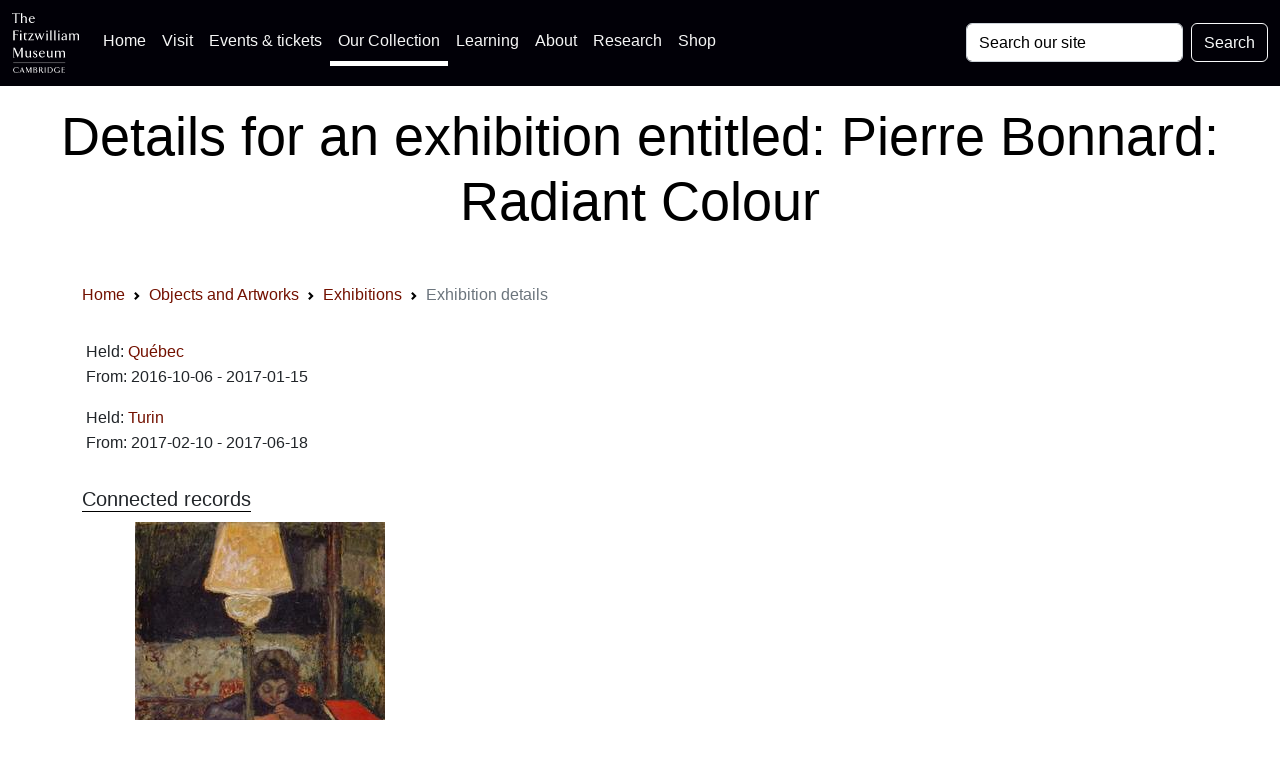

--- FILE ---
content_type: image/svg+xml
request_url: https://data.fitzmuseum.cam.ac.uk/images/logos/cambridge_university2.svg
body_size: 57855
content:
<svg id="Layer_1" data-name="Layer 1" xmlns="http://www.w3.org/2000/svg" viewBox="0 0 566.9 117.9"><defs><style>.cls-1,.cls-2{fill:none;stroke-miterlimit:10;stroke-width:0.24px;}.cls-1{stroke:#fd0;}.cls-2{stroke:#000;}.cls-3{fill:#131108;}.cls-4{fill:#fff;}.cls-5{fill:#e63329;}.cls-6{fill:#fd0;}</style></defs><g id="Layer_1_copy" data-name="Layer 1 copy"><path class="cls-1" d="M97.8,66.6a55.51,55.51,0,0,1-2.3,14.2,37.11,37.11,0,0,1-5.4,10.7c-4.3,5.7-9.5,8.5-13,10.4-.3.2-2.4,1.2-12.2,6.1V66.6H97.8" transform="translate(-2 -1.6)"/><path class="cls-1" d="M39.6,66.6V108c-9.9-4.9-11.9-6-12.2-6.1-3.5-1.9-8.7-4.7-13-10.4A35.87,35.87,0,0,1,9,80.8,54.78,54.78,0,0,1,6.7,66.6H39.6" transform="translate(-2 -1.6)"/><path class="cls-2" d="M97.8,7.6h-33V41.4h33V7.6Z" transform="translate(-2 -1.6)"/><path class="cls-2" d="M39.6,7.6H6.6V41.4h33V7.6Z" transform="translate(-2 -1.6)"/><path class="cls-3" d="M52.2,119.5l-1-.5c-1.5-.7-24.7-12.3-26.1-13C17.6,101.9,2,93.4,2,63.6V3H102.4V63.6c0,29.8-15.6,38.3-23.1,42.4-1.4.8-24.7,12.3-26.1,13Z" transform="translate(-2 -1.6)"/><path class="cls-4" d="M62.4,43.8V5.2H42V43.8H4.2V63.6h0v.6H42v47.7c5.5,2.7,10.2,5.1,10.2,5.1h0l10.2-5.1V64.2h37.8V43.8Z" transform="translate(-2 -1.6)"/><rect class="cls-5" x="2.2" y="3.6" width="37.8" height="38.6"/><rect class="cls-5" x="60.4" y="3.6" width="37.8" height="38.6"/><path class="cls-5" d="M42,64.2H4.2c.2,27.7,14.4,35.7,22,39.8L42,111.9Z" transform="translate(-2 -1.6)"/><path class="cls-5" d="M62.4,64.2v47.7L78.2,104c7.6-4.1,21.8-12.1,22-39.8Z" transform="translate(-2 -1.6)"/><path class="cls-3" d="M75.4,54.3l.8-.9-1-1.2-1,1.2.8.9c0,.5,0,4.6-2.4,6a4.09,4.09,0,0,0,1.9-.1,12.54,12.54,0,0,0,.7,2.3,12.54,12.54,0,0,0,.7-2.3,6.92,6.92,0,0,0,1.9.1C75.4,58.8,75.4,54.7,75.4,54.3Z" transform="translate(-2 -1.6)"/><path class="cls-3" d="M81.6,47.3l.8-.9-1-1.2-1,1.2.8.9c0,.5,0,4.6-2.4,6a4.09,4.09,0,0,0,1.9-.1,12.54,12.54,0,0,0,.7,2.3,12.54,12.54,0,0,0,.7-2.3,6.92,6.92,0,0,0,1.9.1C81.5,51.9,81.6,47.8,81.6,47.3Z" transform="translate(-2 -1.6)"/><path class="cls-3" d="M87.7,54.3l.8-.9-1-1.2-1,1.2.8.9c0,.5,0,4.6-2.4,6a4.09,4.09,0,0,0,1.9-.1,12.54,12.54,0,0,0,.7,2.3,12.54,12.54,0,0,0,.7-2.3,6.92,6.92,0,0,0,1.9.1C87.7,58.8,87.7,54.7,87.7,54.3Z" transform="translate(-2 -1.6)"/><path class="cls-3" d="M93.9,47.3l.8-.9-1-1.2-1,1.2.8.9c0,.5,0,4.6-2.4,6a4.09,4.09,0,0,0,1.9-.1,12.54,12.54,0,0,0,.7,2.3,12.54,12.54,0,0,0,.7-2.3,6.92,6.92,0,0,0,1.9.1C93.8,51.9,93.9,47.8,93.9,47.3Z" transform="translate(-2 -1.6)"/><path class="cls-3" d="M69.2,47.3l.8-.9-1-1.2-1,1.2.8.9c0,.5,0,4.6-2.4,6a4.09,4.09,0,0,0,1.9-.1,12.54,12.54,0,0,0,.7,2.3,12.54,12.54,0,0,0,.7-2.3,6.92,6.92,0,0,0,1.9.1C69.2,51.9,69.2,47.8,69.2,47.3Z" transform="translate(-2 -1.6)"/><path class="cls-3" d="M17.1,54.3l.8-.9-1-1.2-1,1.2.8.9c0,.5,0,4.6-2.4,6a4.09,4.09,0,0,0,1.9-.1,12.54,12.54,0,0,0,.7,2.3,12.54,12.54,0,0,0,.7-2.3,6.92,6.92,0,0,0,1.9.1C17.1,58.8,17.1,54.7,17.1,54.3Z" transform="translate(-2 -1.6)"/><path class="cls-3" d="M23.3,47.3l.8-.9-1-1.2-1,1.2.8.9c0,.5,0,4.6-2.4,6a4.09,4.09,0,0,0,1.9-.1,12.54,12.54,0,0,0,.7,2.3,12.54,12.54,0,0,0,.7-2.3,6.92,6.92,0,0,0,1.9.1C23.2,51.9,23.2,47.8,23.3,47.3Z" transform="translate(-2 -1.6)"/><path class="cls-3" d="M29.4,54.3l.8-.9-1-1.2-1,1.2.8.9c0,.5,0,4.6-2.4,6a4.09,4.09,0,0,0,1.9-.1,12.54,12.54,0,0,0,.7,2.3,12.54,12.54,0,0,0,.7-2.3,6.92,6.92,0,0,0,1.9.1C29.4,58.8,29.4,54.7,29.4,54.3Z" transform="translate(-2 -1.6)"/><path class="cls-3" d="M35.6,47.3l.8-.9-1-1.2-1,1.2.8.9c0,.5,0,4.6-2.4,6a4.09,4.09,0,0,0,1.9-.1,12.54,12.54,0,0,0,.7,2.3,12.54,12.54,0,0,0,.7-2.3,6.92,6.92,0,0,0,1.9.1C35.5,51.9,35.6,47.8,35.6,47.3Z" transform="translate(-2 -1.6)"/><path class="cls-3" d="M10.9,47.3l.8-.9-1-1.2-1,1.2.8.9c0,.5,0,4.6-2.4,6a4.09,4.09,0,0,0,1.9-.1,12.54,12.54,0,0,0,.7,2.3,12.54,12.54,0,0,0,.7-2.3,6.92,6.92,0,0,0,1.9.1C10.9,51.9,10.9,47.8,10.9,47.3Z" transform="translate(-2 -1.6)"/><path class="cls-3" d="M52.5,69.9l.8-.9-1-1.2-1,1.2.8.9c0,.5,0,4.6-2.4,6a4.09,4.09,0,0,0,1.9-.1,12.54,12.54,0,0,0,.7,2.3,12.54,12.54,0,0,0,.7-2.3,6.92,6.92,0,0,0,1.9.1C52.4,74.5,52.4,70.4,52.5,69.9Z" transform="translate(-2 -1.6)"/><path class="cls-3" d="M52.5,90.9l.8-.9-1-1.2-1,1.2.8.9c0,.5,0,4.6-2.4,6a4.09,4.09,0,0,0,1.9-.1,12.54,12.54,0,0,0,.7,2.3,12.54,12.54,0,0,0,.7-2.3,6.92,6.92,0,0,0,1.9.1C52.4,95.4,52.4,91.3,52.5,90.9Z" transform="translate(-2 -1.6)"/><path class="cls-3" d="M58.2,80.4l.8-.9-1-1.2-1,1.2.8.9c0,.5,0,4.6-2.4,6a4.09,4.09,0,0,0,1.9-.1,12.54,12.54,0,0,0,.7,2.3,12.54,12.54,0,0,0,.7-2.3,6.92,6.92,0,0,0,1.9.1C58.1,85,58.2,80.9,58.2,80.4Z" transform="translate(-2 -1.6)"/><path class="cls-3" d="M46.7,80.4l.8-.9-1-1.2-1,1.2.8.9c0,.5,0,4.6-2.4,6a4.09,4.09,0,0,0,1.9-.1,12.54,12.54,0,0,0,.7,2.3,12.54,12.54,0,0,0,.7-2.3,6.92,6.92,0,0,0,1.9.1C46.6,85,46.7,80.9,46.7,80.4Z" transform="translate(-2 -1.6)"/><path class="cls-3" d="M58.2,101.3l.8-.9-1-1.2-1,1.2.8.9c0,.5,0,4.6-2.4,6a4.09,4.09,0,0,0,1.9-.1,12.54,12.54,0,0,0,.7,2.3,12.54,12.54,0,0,0,.7-2.3,6.92,6.92,0,0,0,1.9.1C58.1,105.9,58.2,101.8,58.2,101.3Z" transform="translate(-2 -1.6)"/><path class="cls-3" d="M46.7,101.3l.8-.9-1-1.2-1,1.2.8.9c0,.5,0,4.6-2.4,6a4.09,4.09,0,0,0,1.9-.1,12.54,12.54,0,0,0,.7,2.3,12.54,12.54,0,0,0,.7-2.3,6.92,6.92,0,0,0,1.9.1C46.6,105.9,46.7,101.8,46.7,101.3Z" transform="translate(-2 -1.6)"/><path class="cls-3" d="M52.5,22.3l.8-.9-1-1.2-1,1.2.8.9c0,.5,0,4.6-2.4,6a4.09,4.09,0,0,0,1.9-.1,12.54,12.54,0,0,0,.7,2.3,12.54,12.54,0,0,0,.7-2.3,6.92,6.92,0,0,0,1.9.1C52.4,26.9,52.4,22.8,52.5,22.3Z" transform="translate(-2 -1.6)"/><path class="cls-3" d="M58.2,11.9,59,11,58,9.8,57,11l.8.9c0,.5,0,4.6-2.4,6a4.09,4.09,0,0,0,1.9-.1,12.54,12.54,0,0,0,.7,2.3,12.54,12.54,0,0,0,.7-2.3,6.92,6.92,0,0,0,1.9.1C58.1,16.4,58.2,12.3,58.2,11.9Z" transform="translate(-2 -1.6)"/><path class="cls-3" d="M46.7,11.9l.8-.9-1-1.2-1,1.2.8.9c0,.5,0,4.6-2.4,6a4.09,4.09,0,0,0,1.9-.1,12.54,12.54,0,0,0,.7,2.3,12.54,12.54,0,0,0,.7-2.3,6.92,6.92,0,0,0,1.9.1C46.6,16.4,46.7,12.3,46.7,11.9Z" transform="translate(-2 -1.6)"/><path class="cls-3" d="M58.2,32.8l.8-.9-1-1.2-1,1.2.8.9c0,.5,0,4.6-2.4,6a4.09,4.09,0,0,0,1.9-.1A12.54,12.54,0,0,0,58,41a12.54,12.54,0,0,0,.7-2.3,6.92,6.92,0,0,0,1.9.1C58.1,37.3,58.2,33.3,58.2,32.8Z" transform="translate(-2 -1.6)"/><path class="cls-3" d="M46.7,32.8l.8-.9-1-1.2-1,1.2.8.9c0,.5,0,4.6-2.4,6a4.09,4.09,0,0,0,1.9-.1,12.54,12.54,0,0,0,.7,2.3,12.54,12.54,0,0,0,.7-2.3,6.92,6.92,0,0,0,1.9.1C46.6,37.3,46.7,33.3,46.7,32.8Z" transform="translate(-2 -1.6)"/><path class="cls-3" d="M33.8,24.2l.1.5a6.21,6.21,0,0,0,.3,1c.4,1.8.7,2.3,1.6,2.3a1.23,1.23,0,0,0,1.1-.7l.2-.6c0-.1.2-.2.3-.2.3,0,.5.4.5,1.2,0,.2.1.8.2,1.6a7.08,7.08,0,0,1,.1,1.4,1.8,1.8,0,0,1-.2,1,15,15,0,0,1,.2,2,3.36,3.36,0,0,1-.4,1.9,5,5,0,0,1,.2,1.2,4.48,4.48,0,0,1-.1,1.1c-.1.8-.2,1-.2,1.1a.6.6,0,0,0,.1.4.76.76,0,0,1,.1.4c0,.1,0,.2-.1.2l-.6-.3-.7-.4a1.69,1.69,0,0,1-.7-.6c-.6.6-.8.6-2.4,1.1a2.39,2.39,0,0,0-.7.3l-.4.2c-.3,0-.4-.4-.4-1.4a9,9,0,0,1,.2-1.8,3.63,3.63,0,0,0-1.1-.3,1.75,1.75,0,0,0-.5.1h-.1c-.1,0-.2-.1-.2-.3a4.08,4.08,0,0,1,.2-.7l.3-.8a2.17,2.17,0,0,1,.8-.9,2.51,2.51,0,0,1,.8-.5l1.2-.2c.7-.1,1.1-.5,1.1-1s-.3-.8-1-1L32.2,31a4.88,4.88,0,0,1-1.3-.6c-.8-.5-.9-.5-1.1-.5s-.4.2-.4.6a.92.92,0,0,0,.9,1,.37.37,0,0,0,.3-.1.77.77,0,0,1,.3-.1.22.22,0,0,1,.2.2v.1l-.1.5A5.8,5.8,0,0,1,30,34l-.3.4A4.51,4.51,0,0,1,28,36.9a1.38,1.38,0,0,0-.4.3,1.73,1.73,0,0,1-.3.4c-.1.1-.3.4-.6.8a5,5,0,0,1-.8.7q-.6.45-.6.6l-.3.5c-.1.1-.2.2-.3.2-.3,0-.5-.3-.7-.8s-.2-.5-.5-.5a1.76,1.76,0,0,0-.6.1l-.4.1H21.3a8.42,8.42,0,0,0-1.8.3.49.49,0,0,1-.3.1c-.1,0-.1,0-.2-.2a.37.37,0,0,1-.1-.3,5.7,5.7,0,0,1,1-2.6,3,3,0,0,1,.9-1,1.47,1.47,0,0,0-.9-1.1l-.5-.2c-.1,0-.1-.1-.1-.2s.3-.4.7-.6a4.46,4.46,0,0,1,1.8-.5,2.47,2.47,0,0,1,1.6.7c.9.7,1.1.8,1.5.8a1.32,1.32,0,0,0,1.3-1.3,3,3,0,0,0-.8-1.7,4.18,4.18,0,0,1-1.2-2.6,3.31,3.31,0,0,1,.4-1.5l.3-.5a.37.37,0,0,0,.1-.3c0-.2-.2-.4-.6-.4a7,7,0,0,0-2.3.8,1,1,0,0,0-.6.7.35.35,0,0,0,.1.2l.4.2.1.1a.35.35,0,0,0-.1.2l-.6.8a8.31,8.31,0,0,1-1.3,1.4.75.75,0,0,0-.3.3,5.2,5.2,0,0,1-.3.5,4.62,4.62,0,0,1-1.4,1.4c-.2.2-.4.3-.4.4s-.1.2-.3.4a5.74,5.74,0,0,1-.4.7,4.87,4.87,0,0,1-.8,1l-.9.9a5.33,5.33,0,0,0-.9,2c-.2.7-.4,1.1-.5,1.1s-.1-.1-.3-.2c-.6-.7-1.2-1.2-1.5-1.2-.1,0-.2.1-.4.2a1.9,1.9,0,0,1-.9.3l-1.2.2a2.69,2.69,0,0,0-1.8,1c-.1.1-.2.2-.3.2s-.2-.2-.2-.4v-.3l.2-.9a14.24,14.24,0,0,1,.6-2.1l.5-1a1.69,1.69,0,0,0,.2-.5,1.82,1.82,0,0,0-1.7-1.5c-.2,0-.3-.1-.3-.2s.3-.5.6-.8a3.67,3.67,0,0,1,2-.8,3.35,3.35,0,0,1,1.4.4l.7.3a2.54,2.54,0,0,0,.7.2c.7,0,1.5-.7,2.4-2.2a3.55,3.55,0,0,0,.6-1.6c0-.8-.4-1.3-1-1.3a2,2,0,0,0-1.4.6,1.59,1.59,0,0,0-.5,1v.5c0,.3-.1.5-.3.5s-.7-.4-2-2a4.13,4.13,0,0,1-1.2-2.8c-1.1-1.4-1.4-2-1.4-3v-.7a2.92,2.92,0,0,1-1-2.2,1.2,1.2,0,0,1,.2-.8A3.29,3.29,0,0,1,6,17l-.2-.7a3.34,3.34,0,0,0-.5-1.2c-.3-.4-.3-.5-.3-.6,0-.4.3-.5,1.4-.8a5.64,5.64,0,0,0-.1-.7,2.81,2.81,0,0,1,.1-.8L6.6,11a4.59,4.59,0,0,0,.1-1,2.68,2.68,0,0,0-.2-1,1.54,1.54,0,0,0-.3-.7L6,7.9a.22.22,0,0,1,.2-.2,5,5,0,0,1,2,1.2c1.8,1.5,2.2,2.1,2.5,4a1.49,1.49,0,0,0,.1.6,2.67,2.67,0,0,1,1.3,2.3,4.2,4.2,0,0,1-.6,2.1l-.6,1a2,2,0,0,0-.3,1.1,3.81,3.81,0,0,0,.6,1.9c.5.9.9,1.2,1.4,1.2.8,0,1.6-1.5,1.6-3.1v-.8a4.91,4.91,0,0,1,.1-1.1,4.4,4.4,0,0,0,.1-.9V15.9a.86.86,0,0,0-.3-.6l-.7-.8a5.31,5.31,0,0,1-1.6-2.9,1.61,1.61,0,0,1,1.6-1.7,2,2,0,0,1,.7.1V9.8c0-1.4.3-2.5.7-2.5H15l.6.5.7.4.2.2c0-.4,0-.4.4-.9a5.92,5.92,0,0,0,.4-.6.91.91,0,0,0,.3-.5c.1-.1.1-.2.2-.3s.2-.2.3-.2.2.1.3.5c.1.2.1.3.7.8l.4.4c.1.1.1.3.3.6,0,.1.1.1.1.3a3.39,3.39,0,0,1,.6-.6l.5-.3c.2-.1.3-.2.4-.2l.2.2c.1.1.1.3.3.5a3.34,3.34,0,0,1,.5,1.2V10c1.1.3,1.4.9,1.4,2a4,4,0,0,1-1.3,2.7c-.6.7-.6.8-.6,1.2,0,2.4,1.7,3.7,4.6,3.8h2.1a10.3,10.3,0,0,1,3.5.6,8.19,8.19,0,0,0,2.4.6.6.6,0,0,0,.4-.1c.1-.1.2-.2.2-.3,0-.4-.8-.8-3.4-1.5-5.3-1.5-7.5-3.6-7.5-7.1a4.9,4.9,0,0,1,5.2-4.8,11.27,11.27,0,0,1,3.2.5l1.3.5a1.7,1.7,0,0,0,.7.1c.4,0,.7-.4.7-1.1,0-.4.1-.5.4-.5s.9.5,1.5,1.2a4.57,4.57,0,0,1,.9,2.1A1.88,1.88,0,0,1,37,11.6a3.11,3.11,0,0,1-2.8,1.6c-.9,0-2.2-.5-4.4-1.8-.8-.4-1.1-.6-1.5-.6-.6,0-.9.3-.9.8s.4.8,1.3,1.1A4.77,4.77,0,0,1,31,14a8.07,8.07,0,0,1,3.4,1.3c2.8.9,4.6,2.8,4.6,5A3.47,3.47,0,0,1,35.5,24a1.69,1.69,0,0,1-1.7.2" transform="translate(-2 -1.6)"/><path class="cls-6" d="M37,38.3a2.81,2.81,0,0,1-.1-.8v-.3l.1-.5v-.4a2.51,2.51,0,0,0-.2-1l-.4-.5-.3-.6c0-.1-.1-.2-.1-.3a.22.22,0,0,1,.2-.2c.1,0,.1,0,.4.2a.37.37,0,0,0,.3.1q.3,0,.3-.9A2,2,0,0,0,37,32l-.5-.5-.4-.4c-.1-.1-.2-.2-.2-.3s.1-.2.3-.2a2.54,2.54,0,0,1,.7.2H37c.1,0,.2-.1.2-.3v-.1l-.1-.7-.2-.7c-.1-.2-.1-.3-.2-.3h-.1l-.8.2h-.1a2.77,2.77,0,0,1-2.5-2l-.6-2.1a5,5,0,0,0-1.5-2,1.55,1.55,0,0,0-.6-.3l-.6-.1a.22.22,0,0,1-.2-.2c0-.1.1-.2.4-.2l1.1.1a7.93,7.93,0,0,1,1.7.4,8.17,8.17,0,0,0,2.2.5,2.3,2.3,0,0,0,2.6-2.3,3.89,3.89,0,0,0-1.3-2.8,3,3,0,0,0-1.1-.7.22.22,0,0,0-.2.2v.4h0c0,.2-.1.3-.2.3s-.3-.2-.6-.6a3,3,0,0,0-2.6-2c-.2,0-.3.1-.3.2s.1.2.2.5l.3.6a.77.77,0,0,1,.1.3l-.1.1a.68.68,0,0,1-.5-.3l-.5-.5-.4-.6a2.92,2.92,0,0,0-1.3-1.1,5.44,5.44,0,0,0-.8-.4.6.6,0,0,0-.4-.1.22.22,0,0,0-.2.2.37.37,0,0,0,.1.3c.2.4.3.5.3.6a.22.22,0,0,1-.2.2c-.2,0-.8-.5-1.2-1.2a3.23,3.23,0,0,1-.6-1.8,2.31,2.31,0,0,1,2.4-2.4,4.88,4.88,0,0,1,2.4.8l1.5.9a4.26,4.26,0,0,0,1.8.6,3.71,3.71,0,0,0,.9-.2.76.76,0,0,0,.4-.2c.1-.1.2-.1.2-.2s0-.1-.1-.1l-.2-.1-.7-.1a2.3,2.3,0,0,1-.9-.3l-1.6-.8c-.5-.3-.9-.5-1.1-.6s-.4-.2-.4-.3,0-.1.1-.1a.37.37,0,0,1,.3.1,2.38,2.38,0,0,0,1.2.4l1.4.5a10.73,10.73,0,0,0,2.1.4A1.11,1.11,0,0,0,37,9.7a2.38,2.38,0,0,0-.6-1.4l-.2-.2c-.1,0-.2.1-.2.3v.3l.1.4a.67.67,0,0,1-.6.7,1.09,1.09,0,0,1-.5-.1L32.9,9a9.51,9.51,0,0,0-3.4-.7,4.11,4.11,0,0,0-4.4,4c0,2.5,1.8,4.2,6.2,5.7s5,1.9,5,3a1.41,1.41,0,0,1-1.4,1.2,2,2,0,0,1-.8-.1c-.1,0-.9-.2-2.2-.5a16.84,16.84,0,0,0-4-.5c-3.1,0-4.9.6-6.4,2-.4.4-.5.4-.9.4h-.7a1,1,0,0,0-.9.6,4.54,4.54,0,0,0-.5.9.52.52,0,0,1-.4.2c-.3,0-.5-.2-.8-1a3.59,3.59,0,0,0-.7-1l-.6-.6-.2-.2a.37.37,0,0,1,.1-.3,4.45,4.45,0,0,0,.5-.8c.1-.4.1-.4.3-.4s.3.2.3.9a2.3,2.3,0,0,0,.3.9l.4.8c0,.1.2.2.3.2.3,0,.8-.8.9-1.6s.2-.9.3-.9.1,0,.1.1l.3.6a1.76,1.76,0,0,0,.4.5c.2.1.3.2.4.2h0c.3,0,.3-.2.4-.8v-.3l-.1-.5v-.3c0-.2.1-.3.2-.3s.2,0,.2.1l.3.3a.86.86,0,0,0,.6.3c.3,0,.4-.1.4-.3s-.1-.3-.3-.7l-.2-.4c-.3-.5-.5-.7-.7-.7h-.3l-.4.2c-.1,0-.2.1-.3.1a.1.1,0,0,1-.1-.1,3.62,3.62,0,0,1,.5-1.3,5.92,5.92,0,0,0,.5-2.5c.1-1.7.3-2.8.6-2.8s.2.1.2.5v.7a1.21,1.21,0,0,0,.1.5c.3,0,.6-.4.9-1.1a2.54,2.54,0,0,0,.2-.7v-.1l-.6-1.2-.6-.2a.35.35,0,0,1-.2-.1v-.8l-.1-.5-.1-.3-.2-.4a3.65,3.65,0,0,0-1.3,1c-.3.3-.4.5-.5.5a.22.22,0,0,1-.2-.2,1.09,1.09,0,0,1,.1-.5V9.5a2.11,2.11,0,0,0-1.1-1.8l-.2.3-.2.3-.4.5a3.33,3.33,0,0,0-.3.6c0,.1-.1.3-.1.4V10c0,.3,0,.3-.1.3h-.1l-.2-.3-.4-.4-.5-.4L15.5,9a.37.37,0,0,0-.1.3,1.69,1.69,0,0,0-.2.5v1.1c0,.3-.1.4-.2.4s-.2-.1-.4-.2a.75.75,0,0,0-.5-.1c-.5,0-.8.3-.8.9a3.1,3.1,0,0,0,.5,1.7l.4.5c.1.1.3.3.3.2l.1-.7-.1-.5v-.2c0-.2.1-.3.2-.3s.3.2.4.7l.3,1.2.3,1.5a9.29,9.29,0,0,0,.4,1.3c.3.6.4,1,.5,1.1.4.5.4.5.4.6a.1.1,0,0,1-.1.1.37.37,0,0,1-.3-.1c-.1-.1-.2-.1-.4-.1h-.3c-.5,0-.6.4-.6,2.6a13.9,13.9,0,0,0,.6,3.9l.7,1.7a2.35,2.35,0,0,1,.2.8c0,2.3-3.1,6-6.5,7.7a2.58,2.58,0,0,0-1.8,2.6v.4a1.86,1.86,0,0,1,1.1-.4c1-.2,1.1-.4,1.3-.8L11,37c0-.2.1-.2.9-.6a1.08,1.08,0,0,0,.5-.4c.2-.3.3-.4.4-.4s.1,0,.1.1v.1l-.3.9v.2a1.82,1.82,0,0,0,1.1,1.6,2.83,2.83,0,0,1,.4-1.3l.6-.9a2.42,2.42,0,0,0,.3-1.4,3.08,3.08,0,0,0-.1-1v-.3c0-.2.1-.3.2-.3s.2,0,.2.1l.1.6c0,.1.2.2.3.2.3,0,.7-.4,1.1-1.1a1.34,1.34,0,0,0,.2-.8v-.4l-.1-.5v-.1c0-.2.1-.4.3-.4s.1,0,.1.1l.2.7c.1.2.2.4.4.4s.6-.4.8-.8A2.77,2.77,0,0,0,19,30c0-.7.1-.9.3-.9s.1,0,.2.1l.1.4c0,.2.1.3.2.3a1.91,1.91,0,0,0,.7-.8.37.37,0,0,0,.1-.3.54.54,0,0,0-.3-.4c-.3-.3-.4-.3-.4-.7a1.86,1.86,0,0,1,.4-1.1,3,3,0,0,0,.4-.8c.4-.8.5-1,.7-1s.2.1.2.3a.37.37,0,0,1-.1.3.76.76,0,0,0-.1.4.22.22,0,0,0,.2.2,3.93,3.93,0,0,0,.6-.2,4.13,4.13,0,0,1,.9-.4l1.1-.4a1.85,1.85,0,0,1,1.2,0,2.64,2.64,0,0,0,.7.1.47.47,0,0,0,.5-.5,2.26,2.26,0,0,0-.5-1c-.1-.1-.2-.2-.2-.3v-.1c0-.1.1-.1.2-.1s.7.5,1.2,1.3c2.8,4.3,3.7,5.4,5.6,6s2.4,1,2.4,2.1a4.28,4.28,0,0,1-1,2.3c-1.4,2-1.7,2.7-1.7,4V39c.2-.1.3-.1.4-.2.3-.1.4-.2.5-.2l.8-.2c.2,0,.5-.4.5-.7v-.1l-.1-.7v-.1a1.08,1.08,0,0,1,.3-.7c.1,0,.1-.1.2-.1s.2.1.3.2l.5,1.1c.1.4.3.7,1,1" transform="translate(-2 -1.6)"/><path class="cls-6" d="M11.2,15c-.2,0-.4.2-.4.6l-.1.6a3.75,3.75,0,0,0-.1.8c0,.5.1.8.3.8s.5-.4.7-.8a2,2,0,0,0,.1-.7c0-.2-.1-.5-.1-.7-.1-.4-.3-.6-.4-.6" transform="translate(-2 -1.6)"/><path class="cls-6" d="M8.5,10.3l.4.4A5.1,5.1,0,0,1,10,14.4a14.89,14.89,0,0,1-.1,1.7c0,.5-.1,1-.1,1.3,0,4,1.3,7,3,7,.5,0,.9-.3,1.4-1,.1-.1.2-.2.3-.2s.2.1.2.3l.1.7.1.6.1.7.1.6v.1c0,.2-.1.3-.2.3l-.6.1a1.8,1.8,0,0,0-.9.4c-.5.3-.8.5-.8.6l-.4.7a.22.22,0,0,1-.2.2c-.2,0-.5-.3-.8-.9a4.17,4.17,0,0,1-.5-1c0-.1.1-.1.3-.1h1.1a.22.22,0,0,0,.2-.2.35.35,0,0,0-.1-.2l-1.4-.6a2.89,2.89,0,0,1-1.1-1.1A5.2,5.2,0,0,1,9.1,23a.27.27,0,0,1,.3-.3c.1,0,.1,0,.2.1a.6.6,0,0,0,.4.1.22.22,0,0,0,.2-.2q0-.15-.3-.3A4,4,0,0,1,8,19.7c0-.2.1-.4.2-.4h.2l.4.1h0c.2,0,.3-.1.3-.2s-.1-.2-.3-.3a5.2,5.2,0,0,0-.5-.3,1,1,0,0,1-.4-.5,8.12,8.12,0,0,1-.5-1L7,16.2a5.2,5.2,0,0,1-.3-.5,1.24,1.24,0,0,1-.2-.3,1.93,1.93,0,0,1,1-.3c.4,0,.7.3,1,1.1.2.5.4.8.5.8s.1-.1.1-.4a3.75,3.75,0,0,0-.1-1,2,2,0,0,1-.1-.7l-.1-.4-.4-.2c-.1,0-.2-.2-.3-.3a1.33,1.33,0,0,1-.3-.7,1.49,1.49,0,0,1,.1-.6,9.62,9.62,0,0,0,.4-2.1v-.3Z" transform="translate(-2 -1.6)"/><path class="cls-6" d="M12.3,33.5a6.37,6.37,0,0,1-.9-.2,1.55,1.55,0,0,1-.6-.3,3.46,3.46,0,0,0-1.2-.3,2.11,2.11,0,0,0-1.3.5l.3.2.6.4.6.5c.2.1.3.2.5.2a2.7,2.7,0,0,0,2-1" transform="translate(-2 -1.6)"/><path class="cls-6" d="M24.7,39.3a2.41,2.41,0,0,1,.6-.8c.9-.8,1.3-1.3,1.3-1.8V36c0-.4.1-.5.3-.5s.2,0,.2.1l.2.4c0,.1.1.1.3.1s.3-.1.5-.4l.3-.4a.73.73,0,0,0,.2-.6.76.76,0,0,0-.1-.4c0-.1-.1-.2-.2-.5a1.09,1.09,0,0,1-.1-.5.27.27,0,0,1,.3-.3c.1,0,.2,0,.2.1l.3.3c.1.1.1.1.2.1a.32.32,0,0,0,.3-.3l.3-.5a.37.37,0,0,0,.1-.3q0-.15-.3-.3l-.4-.2a2.5,2.5,0,0,1-1-2.1.37.37,0,0,1,.1-.3l.2-.5a.9.9,0,0,0,.1-.5,1.93,1.93,0,0,0-.3-1c-.3-.4-.4-.6-.4-.7-.2-.5-.3-.6-.4-.6h-.2l-.2.1-.4.2-.4.5-.4.2c-.3.1-.5.7-.5,1.2,0,.8.1,1.1,1.2,3a4.63,4.63,0,0,1,.7,1.8c0,1.3-1.2,2.2-3.5,2.8l-1.5.4a2.69,2.69,0,0,0-2,2.3,2.42,2.42,0,0,1,1.4-.3h.6a.74.74,0,0,0,.8-.4,2.44,2.44,0,0,1,1.1-.9l.5-.2.4-.2h.1c.1,0,.2,0,.2.1a.91.91,0,0,1-.3.5,1.58,1.58,0,0,0-.5,1.2c-.3.3-.2.4.1.8" transform="translate(-2 -1.6)"/><path class="cls-6" d="M20.6,34.3a4.3,4.3,0,0,1,1,.9c.3.4.4.5.7.5a1.09,1.09,0,0,0,.5-.1l.3-.1c.5-.1.7-.2.7-.3s-.1-.2-.2-.3l-.4-.3-.4-.3a1.82,1.82,0,0,0-1.1-.4,2.43,2.43,0,0,0-1.1.4" transform="translate(-2 -1.6)"/><path class="cls-6" d="M31,36.1h.9a1.41,1.41,0,0,0,1.4-1.2q0-.3-.6-.3c-.8-.2-1.3.3-1.7,1.5" transform="translate(-2 -1.6)"/><path class="cls-3" d="M19.1,13.9c0,.3.2.5.3.5s.3-.4.6-.9a5.09,5.09,0,0,0,.9-1.9.22.22,0,0,0-.2-.2h0l-.4.3a9.05,9.05,0,0,1-1.1.6c-.4.1-.5.3-.5.5v.3l.2.5Z" transform="translate(-2 -1.6)"/><path class="cls-3" d="M17.1,12.2l.5.3c.1.1.2.2.2.3V13a1.58,1.58,0,0,0,0,.7.55.55,0,0,1-.6.6c-.1,0-.1-.1-.3-.4l-.7-.8a3.17,3.17,0,0,1-.5-1.4v-.1c0-.2.1-.2.2-.2s.2.1.4.2Z" transform="translate(-2 -1.6)"/><path class="cls-3" d="M18.4,15.6h-.6a1.09,1.09,0,0,0-.4-.2.75.75,0,0,0-.5-.1.46.46,0,0,0-.5.4,3.77,3.77,0,0,0,.4,1.4l.4,1c.4.9.7,1.3,1.2,1.3s.5-.4.8-1.1c.6-1.6,1-1.8,1-2.4,0-.4-.1-.5-.4-.5l-.3-.1-.5.3Z" transform="translate(-2 -1.6)"/><path class="cls-6" d="M18.3,16.5h-.4c-.1,0-.1,0-.2.1l-.1.2.2.8.1.7c.1.4.2.5.5.5s.5-.2.5-.6l.1-.7a1.73,1.73,0,0,1,.1-.7c0-.1,0-.1-.1-.2a.35.35,0,0,0-.2-.1h-.5Z" transform="translate(-2 -1.6)"/><path class="cls-3" d="M93.6,24.2l.1.5a6.21,6.21,0,0,0,.3,1c.4,1.8.7,2.3,1.6,2.3a1.23,1.23,0,0,0,1.1-.7l.2-.6c0-.1.2-.2.3-.2q.45,0,.6,1.2c0,.3.1.8.2,1.6a7.57,7.57,0,0,1,.1,1.5,1.64,1.64,0,0,1-.2.9l.1.4a6.25,6.25,0,0,1,.1,1.2,3.85,3.85,0,0,1-.4,2.3,6.53,6.53,0,0,1,.2,1.1,5.38,5.38,0,0,1-.1,1.1l-.1,1v.6a.76.76,0,0,1,.1.4.35.35,0,0,1-.1.2l-.6-.3-.7-.4a1.69,1.69,0,0,1-.7-.6,2.85,2.85,0,0,1-1.4.8c-1.1.3-1.5.4-1.7.6l-.4.2c-.2,0-.4-.5-.4-1.2a8.09,8.09,0,0,1,.2-2,4.05,4.05,0,0,0-1.2-.3,1.75,1.75,0,0,0-.5.1h-.1c-.1,0-.1-.1-.1-.3a4.29,4.29,0,0,1,.5-1.5,3,3,0,0,1,1.6-1.4l1.2-.2c.7-.1,1.1-.5,1.1-1s-.3-.8-1-1L92.2,31c-.5-.2-.9-.4-1.3-.6s-.6-.3-.7-.4a.37.37,0,0,0-.3-.1.47.47,0,0,0-.5.5,1,1,0,0,0,.9,1,.37.37,0,0,0,.3-.1.37.37,0,0,1,.3-.1.32.32,0,0,1,.3.3,4.35,4.35,0,0,1-.7,2l-.4.5-.3.4a4.21,4.21,0,0,1-1.7,2.5,1.38,1.38,0,0,0-.4.3,1.73,1.73,0,0,1-.3.4c-.1.1-.3.4-.6.8a5,5,0,0,1-.8.7q-.6.45-.6.6l-.3.5c-.1.1-.1.2-.3.2s-.5-.3-.7-.8-.2-.5-.5-.5a1.76,1.76,0,0,0-.6.1l-.4.1H81.5a4.84,4.84,0,0,0-1.8.3.49.49,0,0,1-.3.1c-.2,0-.2-.2-.2-.5A6.17,6.17,0,0,1,81,35.6c-.2-.6-.5-1-.9-1.1a3.22,3.22,0,0,1-.6-.2c-.1,0-.1-.1-.1-.2s.2-.4.7-.6a3.75,3.75,0,0,1,1.7-.5,2.51,2.51,0,0,1,1.7.7c.9.7,1.1.8,1.5.8a1.32,1.32,0,0,0,1.3-1.3,3,3,0,0,0-.8-1.7,4,4,0,0,1-1.2-2.7,3,3,0,0,1,.7-1.9.49.49,0,0,0,.1-.3c0-.2-.3-.3-.6-.3a2.69,2.69,0,0,0-1.3.4c-1,.4-1.5.9-1.5,1.1s.1.2.2.3l.3.2.1.1-.1.2a3.73,3.73,0,0,0-.6.8,8.94,8.94,0,0,1-1.3,1.4q-.3.15-.3.3l-.3.5A3.74,3.74,0,0,1,78.3,33c-.2.2-.4.3-.4.4a1.38,1.38,0,0,0-.3.4,7.35,7.35,0,0,1-1.2,1.7l-.9.9a7.78,7.78,0,0,0-.9,2c-.3.8-.4,1.1-.6,1.1s-.1-.1-.2-.2c-.6-.7-1.2-1.2-1.5-1.2-.1,0-.2.1-.4.2a1.9,1.9,0,0,1-.9.3l-1.2.2a2.3,2.3,0,0,0-1.8,1c-.1.1-.2.2-.3.2s-.2-.2-.2-.4v-.3a6.59,6.59,0,0,0,.2-.9,11.29,11.29,0,0,1,.6-2.1l.6-1a1.69,1.69,0,0,0,.2-.5c0-.7-.7-1.3-1.7-1.5-.2,0-.3-.1-.3-.2s.3-.4.6-.7a2.95,2.95,0,0,1,3.5-.4l.7.3a2.54,2.54,0,0,0,.7.2c.7,0,1.5-.7,2.4-2.2a3.49,3.49,0,0,0,.6-1.7c0-.8-.4-1.3-1-1.3a2,2,0,0,0-1.4.6,1.87,1.87,0,0,0-.5,1v.5c0,.3-.1.4-.3.4s-.5-.2-1.1-.9c-.2-.3-.5-.6-.9-1.1A3.39,3.39,0,0,1,69.2,25c-1.1-1.4-1.4-2.2-1.4-3v-.7a2.66,2.66,0,0,1-.9-2.2,1.49,1.49,0,0,1,.2-.9,3.29,3.29,0,0,1-.6-1.2l-.2-.7a4.33,4.33,0,0,0-.5-1.2c-.3-.4-.3-.5-.3-.6,0-.3.3-.5,1.1-.8l.3-.1a5.64,5.64,0,0,0-.1-.7,2.81,2.81,0,0,1,.1-.8l.2-1.2a4.91,4.91,0,0,0,.1-1.1,2.17,2.17,0,0,0-.2-1,2.39,2.39,0,0,0-.3-.7c-.1-.2-.2-.3-.2-.4s.1-.2.3-.2a.37.37,0,0,1,.3.1,10.67,10.67,0,0,1,3.1,2.5,4.61,4.61,0,0,1,1.1,3.3,2.61,2.61,0,0,1,1.3,2.4,3.81,3.81,0,0,1-.6,1.9,4.43,4.43,0,0,0-.6,1,2,2,0,0,0-.3,1.1,4.13,4.13,0,0,0,.6,1.9c.5.8.9,1.2,1.4,1.2.8,0,1.6-1.5,1.6-3.1V18.6l.1-.8.1-.9.1-.8v-.4c0-.3-.1-.4-1.1-1.5a4.65,4.65,0,0,1-1.6-3.1,1.58,1.58,0,0,1,1.6-1.6,2,2,0,0,1,.7.1V8.5l.2-.8c.2-.7.2-.8.5-.8h.2l.6.5.7.4L77,8c0-.4.1-.5.4-.9a2.09,2.09,0,0,0,.4-.6l.3-.5.2-.3c.1-.2.2-.2.3-.2s.1.1.2.5a.54.54,0,0,0,.3.4l.4.4a2.33,2.33,0,0,1,.7,1.3l.6-.6.5-.3a1.24,1.24,0,0,0,.3-.2.35.35,0,0,1,.1.2c.1.2.2.3.3.5.4.7.4.8.4,1.2v.7a1.74,1.74,0,0,1,1.4,2,4.09,4.09,0,0,1-1.2,2.7c-.5.7-.6.9-.6,1.4,0,2.3,1.7,3.6,4.6,3.7h2.1a10.3,10.3,0,0,1,3.5.6,8.19,8.19,0,0,0,2.4.6c.3,0,.6-.2.6-.4,0-.5-.8-.8-3.4-1.6-5.3-1.5-7.5-3.6-7.5-7.1a5,5,0,0,1,5.2-4.8,11.27,11.27,0,0,1,3.2.5l1.3.5a1.7,1.7,0,0,0,.7.1c.5,0,.6-.3.7-1.1,0-.4.1-.5.4-.5a2.85,2.85,0,0,1,1.5,1.2,4.26,4.26,0,0,1,.8,2.1A1.82,1.82,0,0,1,97,11.1a3.11,3.11,0,0,1-2.8,1.6,10,10,0,0,1-4.4-1.8,2.64,2.64,0,0,0-1.5-.6c-.6,0-.9.3-.9.8s.3.8,1.3,1.1c1.5.5,1.8.7,2.3,1.3a8.07,8.07,0,0,1,3.4,1.3c2.9.9,4.6,2.7,4.6,5.1a3.36,3.36,0,0,1-3.4,3.6c-.9.9-1.2.9-2,.7" transform="translate(-2 -1.6)"/><path class="cls-6" d="M96.8,38.3a1.49,1.49,0,0,1-.1-.6v-.4a6.25,6.25,0,0,0,.1-1.2,1.42,1.42,0,0,0-.2-.6l-.4-.5a1.22,1.22,0,0,1-.4-.9c0-.2,0-.2.2-.2h.1a1.24,1.24,0,0,0,.3.2.37.37,0,0,0,.3.1q.3,0,.3-.9a2,2,0,0,0-.6-1.6l-.4-.4a.37.37,0,0,1-.1-.3c0-.2.1-.3.2-.3a.76.76,0,0,1,.4.1l.4.1H97c.1,0,.2-.1.2-.3v-.1l-.1-.7c-.1-.7-.2-1-.4-1h-.1l-.8.2h-.1a2.88,2.88,0,0,1-2.5-2l-.6-2.1a5,5,0,0,0-1.5-2,1.33,1.33,0,0,0-.7-.3l-.6-.1a.22.22,0,0,1-.2-.2c0-.1.1-.2.3-.2a11.07,11.07,0,0,1,2.8.5,9.67,9.67,0,0,0,2.1.5c1.6,0,2.6-.8,2.6-2.2a4.69,4.69,0,0,0-.6-2.1,4.09,4.09,0,0,0-1.5-1.4.37.37,0,0,0-.3-.1.22.22,0,0,0-.2.2v.4h0c0,.2-.1.3-.2.3s-.4-.2-.6-.6a2.91,2.91,0,0,0-2.5-2c-.2,0-.3.1-.3.2s.1.2.2.4l.3.6a.37.37,0,0,1,.1.3.1.1,0,0,1-.1.1.68.68,0,0,1-.5-.3l-.5-.5-.4-.6A2.85,2.85,0,0,0,89,14.7l-.8-.4a.76.76,0,0,0-.4-.1c-.1,0-.1,0-.1.1a.76.76,0,0,0,.1.4,1.55,1.55,0,0,1,.3.6.22.22,0,0,1-.2.2q-.3,0-1.2-1.2a3.23,3.23,0,0,1-.6-1.8,2.37,2.37,0,0,1,2.4-2.4,5.21,5.21,0,0,1,2.4.8l1.5.9a4.76,4.76,0,0,0,1.8.6,2,2,0,0,0,.9-.2.52.52,0,0,0,.4-.2c.1,0,.1-.1.1-.2s-.1-.2-.3-.2a9,9,0,0,1-3.2-1.3c-.6-.4-.9-.6-1.1-.6s-.4-.2-.4-.3l.1-.1h.2l1.4.5,1.3.5a10.32,10.32,0,0,0,2.2.4.94.94,0,0,0,1-1,2.39,2.39,0,0,0-.2-.9c-.2-.4-.5-.7-.6-.7s-.2.1-.2.3V9c0,.4-.2.7-.6.7a1.09,1.09,0,0,1-.5-.1l-2.1-.7a9.51,9.51,0,0,0-3.4-.7,4.11,4.11,0,0,0-4.4,4c0,2.6,1.8,4.2,6.3,5.7s4.9,1.9,4.9,3a1.27,1.27,0,0,1-1.4,1.2,2.2,2.2,0,0,1-.8-.1c-.2,0-.9-.2-2.2-.5a16.84,16.84,0,0,0-4-.5c-3.2,0-4.7.5-6.4,2a1,1,0,0,1-1,.4h-.7a1,1,0,0,0-.9.6l-.5.9a.52.52,0,0,1-.4.2c-.3,0-.5-.2-.8-1a8.79,8.79,0,0,0-.6-1l-.7-.6-.2-.2c0-.1.1-.2.2-.3s.2-.3.3-.4.2-.3.2-.4v-.3a.22.22,0,0,1,.2-.2c.2,0,.2.1.3.9a2.3,2.3,0,0,0,.3.9l.4.8c0,.1.2.2.3.2.3,0,.8-.8.9-1.6s.2-.9.3-.9.2.1.5.6a1.76,1.76,0,0,0,.4.5c.2.1.3.2.4.2h0c.3,0,.4-.2.4-.8v-.3l-.1-.5v-.3c0-.2.1-.3.2-.3s.2,0,.2.1l.3.3a.86.86,0,0,0,.6.3c.3,0,.4-.1.4-.3s0-.2-.3-.7l-.2-.4c-.3-.5-.4-.7-.7-.7h-.3l-.4.2c-.1,0-.2.1-.3.1a.1.1,0,0,1-.1-.1,3.62,3.62,0,0,1,.5-1.3,6.84,6.84,0,0,0,.5-2.5l.2-1.5c.1-.9.2-1.3.4-1.3s.1,0,.1.1l.1.5v.4a2.77,2.77,0,0,0,.1.8c.1,0,.3-.2.5-.4l.3-.6a3.09,3.09,0,0,0,.2-.8c0-.7-.3-1.1-1.3-1.3a.35.35,0,0,1-.2-.1v-.8l-.1-.4L81,9.4,80.8,9l-.3.2c-.7.4-.8.5-1,.8s-.4.5-.5.5a.35.35,0,0,1-.2-.1l.1-.5V9.8a2.4,2.4,0,0,0-1.1-1.9l-.2.3-.2.3L77,9a1.78,1.78,0,0,0-.4,1v.2c0,.3,0,.3-.2.3h-.1l-.3-.3-.3-.4-.6-.4-.3-.2a2.71,2.71,0,0,0-.3,1.6v.3c0,.3-.1.5-.2.5s-.2-.1-.4-.2a.75.75,0,0,0-.5-.1.82.82,0,0,0-.8.9,2.52,2.52,0,0,0,.5,1.6c.3.4.6.8.7.8a2.44,2.44,0,0,0,.1-.7l-.1-.5v-.2c0-.2.1-.3.2-.3s.3.2.4.7l.3,1.2.3,1.5a9.29,9.29,0,0,0,.4,1.3c.3.6.4,1,.5,1.1.4.5.4.5.4.6a.1.1,0,0,1-.1.1.37.37,0,0,1-.3-.1c-.1-.1-.2-.1-.4-.1h-.2c-.5,0-.6.4-.6,2.6a15.32,15.32,0,0,0,.6,4l.7,1.7a2.35,2.35,0,0,1,.2.8c0,2.3-3.2,6.1-6.5,7.7-1.3.6-1.7,1.3-1.8,3a2.43,2.43,0,0,1,1.1-.4c.9-.3,1.1-.4,1.3-.8l.1-.4c.1-.2.2-.3.8-.6a2.18,2.18,0,0,0,.5-.4c.2-.3.3-.4.4-.4s.1.1.1.2v.1l-.4.9v.2A1.82,1.82,0,0,0,72.9,39c0-.2.1-.3.1-.4a4.05,4.05,0,0,1,.3-1l.6-.9c.2-.3.3-.5.3-1.4V34c0-.2.1-.3.2-.3s.2,0,.2.1l.1.6c0,.1.2.2.3.2.3,0,.7-.4,1.1-1.1a1.2,1.2,0,0,0,.2-.8,3.75,3.75,0,0,0-.1-1v-.2c0-.2.1-.3.2-.3s.1,0,.2.1l.2.7c.1.2.2.4.4.4.5,0,1-1,1.1-2.1,0-.7.1-.9.3-.9s.1,0,.2.1l.1.4c0,.2.1.3.2.3s.2-.1.4-.4c.1-.1.2-.3.3-.4a.37.37,0,0,0,.1-.3c0-.2,0-.2-.3-.4a1,1,0,0,1-.4-.7,4,4,0,0,1,.8-2c.5-.9.6-1,.7-1s.2.1.2.3a.37.37,0,0,1-.1.3.76.76,0,0,0-.1.4c0,.1.1.2.3.2a1.42,1.42,0,0,0,.6-.2,4.13,4.13,0,0,1,.9-.4,5.34,5.34,0,0,0,1.1-.4,1.48,1.48,0,0,1,.7-.1,1.27,1.27,0,0,1,.6.1,2.64,2.64,0,0,0,.7.1.47.47,0,0,0,.5-.5,2.07,2.07,0,0,0-.2-.6,3,3,0,0,0-.3-.4c-.1-.1-.2-.2-.2-.3v-.1c0-.1.1-.1.2-.1.3,0,.7.5,1.2,1.3,2.5,4.1,3.7,5.4,5.6,6s2.4,1,2.4,2.1a4.28,4.28,0,0,1-1,2.3c-1.3,1.8-1.7,2.8-1.7,4v.3c.2-.1.3-.1.4-.2.3-.1.4-.2.5-.2l.8-.2a.75.75,0,0,0,.5-.7v-.1l-.1-.7v-.1c0-.4.2-.7.4-.7a.22.22,0,0,1,.2.2l.5,1.1c.6,0,.8.3,1.5.6" transform="translate(-2 -1.6)"/><path class="cls-6" d="M70.5,16.3v.8c0,.5.1.7.3.7s.5-.4.7-.8a2.92,2.92,0,0,0,.2-.9.85.85,0,0,0-.2-.6c-.1-.4-.3-.5-.5-.5s-.4.4-.5,1.3" transform="translate(-2 -1.6)"/><path class="cls-6" d="M68.3,10.3l.5.4A4.86,4.86,0,0,1,69.9,14v.5L69.8,16v1.3c0,4.2,1.2,7,3,7a2.07,2.07,0,0,0,1.4-1c.1-.1.2-.2.3-.2s.2.1.2.3l.1.7.1.6c0,.3.1.5.1.7a1.76,1.76,0,0,1,.1.6c0,.3-.1.4-.8.5a1.8,1.8,0,0,0-.9.4c-.5.3-.8.5-.8.6l-.4.7a.22.22,0,0,1-.2.2c-.2,0-.4-.3-.8-.9a7.91,7.91,0,0,1-.5-1c0-.1.1-.1.3-.1h1.1a.22.22,0,0,0,.2-.2c0-.1-.1-.1-.1-.2l-1.4-.6a2.79,2.79,0,0,1-1.1-1.1,3,3,0,0,1-.6-1.4c0-.2.1-.4.3-.4s.1,0,.2.1a.76.76,0,0,0,.4.1c.1,0,.1,0,.2-.1s.1-.1.1-.2-.1-.2-.3-.3a4,4,0,0,1-1.9-2.7c0-.2.1-.4.2-.4h.2a4.33,4.33,0,0,1,.5.1c.2,0,.3-.1.3-.2s-.1-.2-.3-.3c-.8-.4-1-.6-1.5-1.8a12.2,12.2,0,0,0-.9-1.7,1.93,1.93,0,0,1,1-.3c.4,0,.7.3,1,1.1.2.5.4.8.5.8s.1-.1.1-.4a3.75,3.75,0,0,0-.1-1,2,2,0,0,1-.1-.7l-.1-.4-.4-.2a1.29,1.29,0,0,1-.5-1.1,1.27,1.27,0,0,1,.1-.6s.1-.3.2-.7a9.32,9.32,0,0,0,.2-1.4V9.9Z" transform="translate(-2 -1.6)"/><path class="cls-6" d="M72.2,33.5a3,3,0,0,1-1.5-.5,3.46,3.46,0,0,0-1.2-.3,2.65,2.65,0,0,0-1.4.5l.3.2.6.4.6.5c.2.1.3.2.5.2a2.88,2.88,0,0,0,2.1-1" transform="translate(-2 -1.6)"/><path class="cls-6" d="M84.5,39.3a2.41,2.41,0,0,1,.6-.8c.9-.8,1.3-1.3,1.3-1.8V36c0-.4.1-.5.3-.5s.2,0,.2.1l.2.4c0,.1.1.1.3.1s.4-.2.8-.8a1,1,0,0,0,.2-.6.76.76,0,0,0-.1-.4c0-.1-.1-.2-.2-.5a1.09,1.09,0,0,1-.1-.5.27.27,0,0,1,.3-.3c.1,0,.2,0,.2.1l.3.3c.1.1.1.1.2.1a.54.54,0,0,0,.4-.3l.3-.5a.37.37,0,0,0,.1-.3q0-.15-.3-.3l-.4-.2a2.3,2.3,0,0,1-1-2,.76.76,0,0,1,.1-.4l.2-.5a1.09,1.09,0,0,0,.1-.5,2.24,2.24,0,0,0-.3-1,7.76,7.76,0,0,1-.4-.7c-.2-.5-.3-.6-.5-.6s-.2,0-.4.2l-.3.2-.4.5-.5.2c-.3.1-.5.7-.5,1.2,0,.7.2,1.1,1.2,2.9a5.28,5.28,0,0,1,.7,1.8c0,1.3-1.3,2.4-3.5,2.8-2.6.5-3.2,1-3.5,2.6a2.42,2.42,0,0,1,1.4-.3h.6a.74.74,0,0,0,.8-.4A2.44,2.44,0,0,1,84,37l.5-.2.4-.2H85c.1,0,.2,0,.2.1a.91.91,0,0,1-.3.5,2.11,2.11,0,0,0-.5,1.1.77.77,0,0,0,.1,1" transform="translate(-2 -1.6)"/><path class="cls-6" d="M80.5,34.3a4.3,4.3,0,0,1,1,.9c.3.4.3.5.7.5a1.09,1.09,0,0,0,.5-.1l.3-.1c.5-.1.7-.2.7-.3a.35.35,0,0,0-.1-.2l-.4-.3-.4-.3a1.78,1.78,0,0,0-1-.4,1.52,1.52,0,0,0-1.3.3" transform="translate(-2 -1.6)"/><path class="cls-6" d="M90.8,36.1h1c.3,0,.5,0,.6-.1a2.17,2.17,0,0,0,.6-.7.6.6,0,0,0,.1-.4c0-.2-.2-.3-.5-.3-.9-.2-1.4.3-1.8,1.5" transform="translate(-2 -1.6)"/><path class="cls-3" d="M78.9,13.9c0,.3.2.5.3.5s.3-.5.7-1a4.25,4.25,0,0,0,.8-1.8.22.22,0,0,0-.2-.2h0l-.4.3a3.58,3.58,0,0,1-1.1.6c-.4.1-.5.3-.5.5v.3l.3.6Z" transform="translate(-2 -1.6)"/><path class="cls-3" d="M76.1,11.5a.76.76,0,0,0-.4-.2.22.22,0,0,0-.2.2v.1a4.33,4.33,0,0,0,.1.5,4.13,4.13,0,0,0,.4.9l.5.8a1,1,0,0,0,.7.4h0a.35.35,0,0,0,.2-.1l.1-.6.2-.6v-.1a.52.52,0,0,0-.2-.4l-.5-.3Z" transform="translate(-2 -1.6)"/><path class="cls-3" d="M78.2,15.6h-.6a1.09,1.09,0,0,0-.4-.2.75.75,0,0,0-.5-.1.47.47,0,0,0-.5.5,3.44,3.44,0,0,0,.4,1.3,10.37,10.37,0,0,1,.4,1c.4.9.7,1.3,1.2,1.3s.7-.3,1-1l.4-1.4c.2-.4.6-.6.6-1a.77.77,0,0,0-.8-.7h-.2l-.5.3Z" transform="translate(-2 -1.6)"/><path class="cls-6" d="M78.1,16.5h-.4c-.1,0-.1,0-.2.1s-.1.1-.1.2l.2.8.1.7c.1.4.1.5.4.5a.58.58,0,0,0,.6-.6l.1-.7a1.73,1.73,0,0,1,.1-.7c0-.1,0-.1-.1-.2a.35.35,0,0,0-.2-.1h-.5Z" transform="translate(-2 -1.6)"/><path class="cls-3" d="M34.4,84.7a3.7,3.7,0,0,1,.4,1.5l.1,1.3c.1,1.3.5,2,1.3,2a1.17,1.17,0,0,0,.7-.2l.4-.4h.1c.2,0,.3.1.3.4v.5a11.45,11.45,0,0,0,.1,1.5,5.7,5.7,0,0,1,.1,1.3,3,3,0,0,1-.3,1.6,6.46,6.46,0,0,1,.4,1.9,2.54,2.54,0,0,1-.4,1.6,8.92,8.92,0,0,1,.2,1.1,5.74,5.74,0,0,1-.1,1.2,4.21,4.21,0,0,0-.1,1.5v.1c0,.2-.1.3-.2.3a.54.54,0,0,1-.4-.3c-.2-.3-.3-.3-.5-.3s-.3.1-.6,1.1a4.88,4.88,0,0,1-.8,1.2,6.78,6.78,0,0,0-.6.9c-.1.4-.2.6-.2.7s-.1.1-.2.2h0q-.75,0-1.8-3.3c-.2-.6-.4-.9-.7-.9a.82.82,0,0,0-.6.4l-.2.4c0,.1-.1.1-.2.1-.3,0-.6-.5-.9-1.1a4,4,0,0,1-.3-1.5c0-1,.7-1.8,3-3a2.83,2.83,0,0,0,.1-4.7,2.87,2.87,0,0,0-1.4-.7.47.47,0,0,0-.5.5q0,.45.6.6c.5.2.7.4.7.6a4.25,4.25,0,0,1-.5,1.2,3.57,3.57,0,0,1-1,1.1,3.35,3.35,0,0,1-1.5,2.1,4.49,4.49,0,0,1-.6,1.2l-.7.9a9.25,9.25,0,0,0-.5,1c-.1.5-.1.6-.3.6s-.8-.5-1.3-1.1a1.5,1.5,0,0,1-.4-1.1c-.3.3-.4.3-1.1.4a6.37,6.37,0,0,0-.9.2,1.69,1.69,0,0,1-.7.3c-.1,0-.2-.1-.2-.3v-.7a5.08,5.08,0,0,1,1-2.9,2.68,2.68,0,0,0-1.6-.8c-.2,0-.2,0-.2-.1a1.1,1.1,0,0,1,.3-.6,1.7,1.7,0,0,1,.6-.6,3.16,3.16,0,0,1,1.9-.7,6.21,6.21,0,0,1,1.8.5,2.35,2.35,0,0,0,.8.2.53.53,0,0,0,.6-.6,9.78,9.78,0,0,0-.9-3,6.88,6.88,0,0,1-.6-2.1,3,3,0,0,1,1.2-2.6,1,1,0,0,0-.7-.2,2.24,2.24,0,0,0-1,.3c-.5.3-.7.5-.7.7s.1.2.3.3.3.2.3.5a3.73,3.73,0,0,1-1.6,2.5A2.91,2.91,0,0,1,22,91.7a2.87,2.87,0,0,1-.7,1.5,7,7,0,0,0-1.2,2.2c-.1.3-.2.5-.3.5a1.49,1.49,0,0,1-.7-.6,7.37,7.37,0,0,1-.5-.6,6.39,6.39,0,0,1-.4-1,.9.9,0,0,1-.5.1h-.8a4.36,4.36,0,0,0-1.8.4.37.37,0,0,1-.3.1c-.2,0-.4-.4-.4-1a5,5,0,0,1,1.1-3.2,1.72,1.72,0,0,1-.6-.6c-.1-.1-.2-.2-.3-.2l-.4-.2c-.1-.1-.2-.1-.2-.2s.5-.6,1-1a2.9,2.9,0,0,1,1.6-.6c.5,0,.8.1,1.5.7.5.4.8.6,1,.6s.3-.1.5-.3a.76.76,0,0,0,.2-.5,3.65,3.65,0,0,0-1.5-2.2,3.53,3.53,0,0,0-1.9-.6,2,2,0,0,0-2,1.2l-.4.7q-.15.3-.3.3c-.2,0-.3-.1-1-.9l-.8-1a2.51,2.51,0,0,1-.5-.8c-.1-.2-.1-.4-.2-.4l-.3-.3a4.89,4.89,0,0,1-1.4-2.7c0-.1-.1-.2-.1-.4a5.48,5.48,0,0,1-1.3-3.2.76.76,0,0,1,.1-.4c-.5-.5-.5-.6-.9-1.8a7.26,7.26,0,0,0-.7-1.7.31.31,0,0,1-.1-.2c0-.2.3-.3.7-.4a2.14,2.14,0,0,1,.6-.1h.6V72a4.14,4.14,0,0,1,.2-1.5,2,2,0,0,0,.1-.7,2.14,2.14,0,0,0-.1-.6,4.33,4.33,0,0,0-.1-.5c0-.1-.1-.2-.1-.3a.22.22,0,0,1,.2-.2.76.76,0,0,1,.4.1c.6.3,1,.6,1.4.8a5.1,5.1,0,0,1,2,3v.3a2,2,0,0,1-.1.5,1.69,1.69,0,0,0,.2.5l.4.5a2.35,2.35,0,0,1,.5,1.3c0,.3-.1.4-.6,1.2a2.38,2.38,0,0,0-.5,1.4,4.14,4.14,0,0,0,.6,2c.4.7.8,1,1.2,1,.7,0,1-.6,1.1-2.3a15.69,15.69,0,0,1,.3-2.4v-.4c0-.2-.1-.3-.3-.6l-1-1.1c-.9-1.1-1.2-1.6-1.2-2.4a1.39,1.39,0,0,1,1.4-1.5h.4v-.2A5.07,5.07,0,0,1,15,69a2.36,2.36,0,0,1,.6-1.2,1.24,1.24,0,0,0,.3.2c.1,0,.2.1.6.2a3.29,3.29,0,0,1,.6.3,5.82,5.82,0,0,1,.5-1.1,4.32,4.32,0,0,1,1-1c.1,0,.3.1.5.4l.6.6a5.92,5.92,0,0,1,.4.6l.1.3c.2-.1.3-.2.4-.2.2-.2.4-.2.5-.3l.6-.3a1.24,1.24,0,0,0,.3-.2c.1,0,.2.2.4,1.3a3.9,3.9,0,0,1,.2,1.4,1.56,1.56,0,0,1,1.5,1.8A4.66,4.66,0,0,1,22.5,75a1,1,0,0,0-.4.8c0,2.8,1,3.7,4.5,4.1A20.44,20.44,0,0,1,32,81.1a12.21,12.21,0,0,0,2.7.6q.9,0,.9-.6c0-.6-.4-.8-3-1.3-5.9-1.2-8.3-3.3-8.3-7.2a4.78,4.78,0,0,1,4.9-4.9,8.26,8.26,0,0,1,4.1,1.4c1.6.9,1.9,1.1,2.3,1.1s.6-.3.6-1c0-.4.1-.7.4-.7s.6.3,1,.7a2.41,2.41,0,0,1,.7,1.8,2.25,2.25,0,0,1-1.8,2.3l-.3.3a2.76,2.76,0,0,1-2.3,1,5.47,5.47,0,0,1-2.8-.9l-1.5-1.1a2.69,2.69,0,0,0-1.6-.7.9.9,0,0,0-1,1,1.47,1.47,0,0,0,1.1,1.4l1.4.5a14.67,14.67,0,0,1,1.4.6,2.25,2.25,0,0,1,.7-.1,5.19,5.19,0,0,1,2.7.7,1.63,1.63,0,0,1,.6.3l.8.2A4.88,4.88,0,0,1,39,81a3.49,3.49,0,0,1-3.8,3.7Z" transform="translate(-2 -1.6)"/><path class="cls-6" d="M33.9,103.8l.2-.4.5-.5a2.35,2.35,0,0,0,.6-1.7,3.55,3.55,0,0,0-.2-1,1.76,1.76,0,0,1-.1-.6.45.45,0,0,1,.3-.4.22.22,0,0,1,.2.2l.5.5a1.37,1.37,0,0,0,.8.5v-.9a4.1,4.1,0,0,0-.7-2.2c-.3-.3-.4-.5-.4-.6a.22.22,0,0,1,.2-.2.1.1,0,0,1,.1.1,1.55,1.55,0,0,0,.6.3c.2,0,.3-.4.3-.8a3.12,3.12,0,0,0-.7-1.8c-.2-.2-.3-.4-.4-.5s-.1-.1-.1-.2.1-.2.3-.2.2,0,.4.2a.31.31,0,0,0,.2.1c.2,0,.3-.4.3-1.3v-1c0-.7-.1-.8-.4-.8h-.3c-1.6,0-2.3-1-2.7-3.7-.3-1.9-1-3.3-1.9-3.6-.5-.2-.7-.3-.7-.4s.1-.2.3-.2a2.07,2.07,0,0,1,.6.2,9.76,9.76,0,0,0,3.3.8,2.61,2.61,0,0,0,2.7-2.6A4.18,4.18,0,0,0,36.2,78a3.51,3.51,0,0,0-.8-.5h-.1l-.2.1.1.5.1.3v.1c0,.1-.1.1-.2.1s-.2,0-.2-.1l-.6-.9a3.21,3.21,0,0,0-2.2-1.3c-.3,0-.4.1-.4.3a.76.76,0,0,0,.2.4.91.91,0,0,1,.3.5v.1a.1.1,0,0,1-.1.1h0c-.2,0-.2-.1-.9-.9a3.85,3.85,0,0,0-2.4-1.3c-.1,0-.2,0-.2.1l-.1.1c0,.1.1.2.2.4s.4.4.4.5-.1.1-.2.1-.6-.3-1.4-.9a3.5,3.5,0,0,1-1.7-2.9,2.12,2.12,0,0,1,2-2.2,3.44,3.44,0,0,1,2.1.8l1.6,1.2a4.38,4.38,0,0,0,2.5.8,1.27,1.27,0,0,0,.6-.1l.2-.2a.44.44,0,0,0-.3-.1,2.26,2.26,0,0,1-1.3-.6l-1.6-1.2a10.57,10.57,0,0,0-1.3-.9c-.8-.4-1-.5-1-.6a.35.35,0,0,1,.2-.1.37.37,0,0,1,.3.1l.8.4a7.6,7.6,0,0,1,1.3.8c1.7,1.1,2.6,1.5,3.6,1.5a1.61,1.61,0,0,0,1.7-1.6,1.27,1.27,0,0,0-.1-.6l-.2-.3-.2-.2-.1.1-.1.7a.31.31,0,0,1-.1.2c-.1.1-.1.2-.2.3s-.3.2-.6.2c-.5,0-1.1-.3-2.6-1.2a7.67,7.67,0,0,0-4-1.5,4.23,4.23,0,0,0-4.2,4.2c0,3.2,2,4.7,8.1,6,2.3.5,3.4,1.2,3.4,2.2s-.8,1.5-2,1.5a2.22,2.22,0,0,1-.9-.1,30.69,30.69,0,0,1-3.3-.9,15.93,15.93,0,0,0-4.3-.6c-2.4,0-4,.7-5.1,2.3a.75.75,0,0,1-.3.3.37.37,0,0,1-.3-.1l-.4-.4a2.45,2.45,0,0,0-1.2-.4,1.08,1.08,0,0,0-.7.3,1.24,1.24,0,0,0-.3.2c-.2,0-.5-.4-.8-.9a4.66,4.66,0,0,1-.5-2.2c0-.3.1-.5.2-.5s.2.1.2.3l.3.9c.1.5.4.9.7.9.1,0,.3-.1.5-.4a2.19,2.19,0,0,0,.3-.5c.2-.6.2-.7.4-.7s.3.1.4.7a1.69,1.69,0,0,0,.2.5c.1.2.3.4.4.6s.2.2.3.2c.3,0,.5-.5.5-1v-.7c0-.2,0-.3.2-.3s.1,0,.2.2a1,1,0,0,0,.5.4,1.69,1.69,0,0,0,.5.2c.1,0,.2-.1.3-.2a.37.37,0,0,0,.1-.3c0-.1-.1-.2-.5-.6a3.12,3.12,0,0,1-.6-1.3c-.1-.3-.2-.4-.3-.4a.31.31,0,0,0-.2.1l-.4.2-.3.1H20a.22.22,0,0,1-.2-.2,2.62,2.62,0,0,1,.6-.8,1,1,0,0,0,.4-.9c0-.5.1-1,.2-1l.1-1.1a8.73,8.73,0,0,1,.5-2.2.35.35,0,0,1,.1-.2c.1,0,.2.2.2.5V73c0,.4.1.6.2.6s.3-.2.4-.6l.3-.7a1.27,1.27,0,0,0,.1-.6,1,1,0,0,0-.9-1.1h-.2a.35.35,0,0,0-.2.1c-.2,0-.3-.2-.3-.4V69.2l-.1-.7v-.3l-.3.2-.4.3-.5.4-.4.4a.31.31,0,0,1-.2.1c-.2,0-.3-.1-.3-.6v-.1c0-.4-.2-.7-.8-1.5l-.2-.2-.1.2-.4.6-.4.9-.1.6a.44.44,0,0,1-.1.3c-.1,0-.2-.1-.3-.2a1.94,1.94,0,0,0-1.4-.9l-.1.2c-.1.4-.2.6-.2.7v1.1c0,.2-.1.3-.2.3h0l-.2-.2c-.1-.1-.2-.1-.4-.1-.6,0-1,.3-1,.8s.1.7.7,1.6c.3.4.6.7.7.7s.1-.2.1-.5l-.1-.4a1.09,1.09,0,0,1-.1-.5c0-.2.1-.3.2-.3.3,0,.6.8.7,2l.1,1.2a3.26,3.26,0,0,0,.4,1.3,4.82,4.82,0,0,0,.8,1.2c.3.2.5.4.5.5a.22.22,0,0,1-.2.2,3.22,3.22,0,0,0-.6-.2h-.3c-.6,0-.9.4-.9,1.5a6.3,6.3,0,0,0,1.9,4.1l1.5,1.2a3.64,3.64,0,0,1,1.3,2.3c0,.9-1,1.9-2.8,2.5l-1.1.4c-.8.3-1.2.8-1.5,2.4a3.71,3.71,0,0,1,.9-.2H16a.67.67,0,0,0,.7-.6v-.3q0-.15.3-.3a1.09,1.09,0,0,0,.4-.2l.4-.3c.1,0,.1-.1.2-.1a.22.22,0,0,1,.2.2.37.37,0,0,1-.1.3,3.59,3.59,0,0,0-.2,1.1,2.73,2.73,0,0,0,.5,1.8,1,1,0,0,1,.1-.4,4.38,4.38,0,0,1,.5-.9,4,4,0,0,0,.8-2v-.1l-.1-.7a.76.76,0,0,1,.2-.4c.1-.1.1-.1.2-.1s.2.1.3.3a1.24,1.24,0,0,0,.2.3c.1,0,.3-.3.5-.6a2.54,2.54,0,0,0,.2-.7.6.6,0,0,0-.1-.4.76.76,0,0,1-.1-.4c0-.1,0-.1.1-.2s.1-.1.2-.1.1,0,.2.1l.3.2a.37.37,0,0,0,.3.1c.1,0,.3-.1.5-.4a2.79,2.79,0,0,0,.5-.9c0-.1-.1-.1-.2-.3a2.54,2.54,0,0,1-1.1-1.7,1.09,1.09,0,0,1,.1-.5l.3-.9c.2-.4.2-.7.3-.7h.1a.22.22,0,0,1,.2.2.76.76,0,0,1-.1.4,1.49,1.49,0,0,0-.1.6c0,.2.1.4.3.4a.9.9,0,0,0,.5-.1,6.61,6.61,0,0,1,2.2-.6,2.13,2.13,0,0,1,1.2.4.37.37,0,0,0,.3.1c.1,0,.1,0,.2-.1s.1-.1.1-.2a.76.76,0,0,0-.2-.4.55.55,0,0,1-.2-.5.22.22,0,0,1,.2-.2c.5,0,1.3,1.6,2,4.1.6,2,.8,2.2,2.7,3.3,1.6.9,2.2,1.8,2.2,3.3A19.3,19.3,0,0,1,33,99.1a4.92,4.92,0,0,0-.4,1.7,7.44,7.44,0,0,0,.3,1.5c.1.4.2.7.2.7.6.4.7.6.8.8" transform="translate(-2 -1.6)"/><path class="cls-6" d="M26.4,99.3c.2-.4.3-.5.6-1.1a3.27,3.27,0,0,0,.7-1.6v-.5c0-.5.1-.7.3-.7s.1,0,.2.1l.2.3c0,.1.1.1.2.1a.54.54,0,0,0,.4-.3,3,3,0,0,0,.4-1.1v-.8a.27.27,0,0,1,.3-.3c.1,0,.2,0,.3.3a1.24,1.24,0,0,0,.2.3c.1,0,.2-.1.3-.2l.3-.4.2-.3v-.2c0-.1-.1-.2-.2-.3a2.5,2.5,0,0,1-.9-2.3,6.25,6.25,0,0,0-.2-1.8,11.89,11.89,0,0,0-.6-1.4,8.34,8.34,0,0,1-.4-1.2c-.1-.3-.2-.4-.4-.4a1.53,1.53,0,0,0-1.5,1.7,6.72,6.72,0,0,0,.7,2.6,8.32,8.32,0,0,1,.8,2.7c0,1.2-.5,1.7-2.1,2.3-1.8.7-2.7,1.6-3,3.3a.37.37,0,0,1,.3-.1c.2-.1.4-.1.4-.2l.5-.1a1.58,1.58,0,0,0,.9-.6l.1-.4a.22.22,0,0,1,.2-.2l.3-.1.3-.1.1.1-.1.4a5.64,5.64,0,0,0-.1.7,1.79,1.79,0,0,0,.3,1.8" transform="translate(-2 -1.6)"/><path class="cls-6" d="M9.2,69.6c0,.2.1.3.1.4a3.22,3.22,0,0,1-.1.8l-.1.7a4.67,4.67,0,0,0,.3,1.7,1.73,1.73,0,0,1,.2.7V74a.35.35,0,0,1-.1.2c-.1,0-.2-.1-.3-.2A2.08,2.08,0,0,0,8,73.5a1.09,1.09,0,0,0-.5.1l.2.4.5,1.2.7,1,.7.5c.1,0,.1.1.2.2a.31.31,0,0,1,.1.2.1.1,0,0,1-.1.1H9.2a.35.35,0,0,0-.2.1,6.47,6.47,0,0,0,.3,1l.3.9.5.5.6.4a.54.54,0,0,1,.3.4.35.35,0,0,1-.1.2h-.3c-.1,0-.2.1-.2.3a2.56,2.56,0,0,0,.6,1.2c.5.7.8.9,1.4.9h.5c.2,0,.4.1.4.3s-.1.2-.3.3c-.4.1-.6.2-.6.4s.1.2.2.3l.3.4a1.18,1.18,0,0,0,.6.5A.91.91,0,0,0,14,85a2.29,2.29,0,0,1,1-.7c1.1-.3,1.3-.4,1.3-.7a.76.76,0,0,0-.1-.4,2.52,2.52,0,0,1-.5-1.6c0-.4-.1-.7-.2-.7s-.2.1-.3.3a1.51,1.51,0,0,1-1.1.7c-1.1,0-2.4-1.7-3.1-4a4.68,4.68,0,0,1-.2-1.7,15,15,0,0,1,.2-2,8.13,8.13,0,0,1,.4-1.6v-.4a6.2,6.2,0,0,0-2.2-2.6" transform="translate(-2 -1.6)"/><path class="cls-6" d="M11.5,74.1a6.48,6.48,0,0,0-.5,2.1c0,.4.1.7.3.7s.1-.1.2-.2l.4-.6c.1-.1.1-.2.2-.4a1.69,1.69,0,0,0,.2-.5,1.27,1.27,0,0,0-.8-1.1" transform="translate(-2 -1.6)"/><path class="cls-6" d="M15.1,88.6l.2.2.3.3c.6.6.7.7,1,.7a5.27,5.27,0,0,0,1.2-.3l.2-.2a1.73,1.73,0,0,0-.3-.4l-.4-.3a2.77,2.77,0,0,0-.9-.5c-.4-.1-.7.1-1.3.5" transform="translate(-2 -1.6)"/><path class="cls-6" d="M22.5,94.4a1.63,1.63,0,0,1,.6.3,5.2,5.2,0,0,0,.5.3,4.33,4.33,0,0,0,.5.1.6.6,0,0,0,.4-.1l.7-.3.6-.2a1.24,1.24,0,0,0,.3-.2,1.09,1.09,0,0,0-.4-.2,1.69,1.69,0,0,1-.5-.2c-.8-.3-.9-.4-1.2-.4a2.65,2.65,0,0,0-1.5.9" transform="translate(-2 -1.6)"/><path class="cls-6" d="M30.6,100.8c.2-.5.4-.6,1.1-.6s1.6-1.5,1.6-2.5c0-.1,0-.2-.1-.2a.31.31,0,0,0-.2.1c-.2.2-.4.2-.5.3l-.9.4a2.3,2.3,0,0,0-1.2,1.8c0,.1.1.3.2.7" transform="translate(-2 -1.6)"/><path class="cls-3" d="M16.8,72.9l.3.5a3,3,0,0,0,.7.5c.1,0,.1-.1.2-.3l.1-.5v-.5c0-.4-.2-.6-1.1-.8-.2-.1-.3,0-.4-.2a.76.76,0,0,0-.4-.2c-.1,0-.1,0-.1.1v.1l.2.5Z" transform="translate(-2 -1.6)"/><path class="cls-3" d="M20.2,72.9l-.4.7-.2.2h0c-.2,0-.3-.4-.4-.8l-.1-.6c0-.3.2-.4.6-.5s.5-.1.6-.2c.3-.2.5-.3.5-.4h.1c.1,0,.1.1.1.2h0l-.2.5Z" transform="translate(-2 -1.6)"/><path class="cls-3" d="M19.4,75.1l.5-.3a.35.35,0,0,0,.2-.1.46.46,0,0,1,.4.5,4,4,0,0,1-.7,1.6c-.4.8-.7,1.3-1.1,1.3s-1.1-.7-1.7-2a2.92,2.92,0,0,1-.2-.9c0-.4.2-.6.5-.6a.6.6,0,0,1,.4.1l.3.2a1.33,1.33,0,0,0,.8.3.66.66,0,0,0,.6-.1" transform="translate(-2 -1.6)"/><path class="cls-6" d="M18.6,75.9l-.4-.1h-.1a.27.27,0,0,0-.3.3,3.88,3.88,0,0,0,.6,1.4.31.31,0,0,0,.2.1c.2,0,.4-.4.5-1l.1-.5V76c0-.2-.1-.3-.2-.3h-.1" transform="translate(-2 -1.6)"/><path class="cls-3" d="M90.2,84.3a2.88,2.88,0,0,0,2,1.2c.2,0,.5-.1.9-.1.2,0,.3-.1.4-.1s.2.1.2.2a2.07,2.07,0,0,1-.2.6,1.42,1.42,0,0,0-.2.6l-.1.7-.3.6-.4.4-.1.1v.4a1.77,1.77,0,0,1-.9,1.7c-.1,0-.1.1-.2.2l-.1.3a3,3,0,0,1-.3,1.1,6.78,6.78,0,0,1-.6.9,6.55,6.55,0,0,0-.8,1.3c-.1.3-.2.4-.4.4s-.6-.4-.7-.9c-.1.1-.1.2-.2.2l-.4.3-.6.4a2.74,2.74,0,0,0-.5.4l-.4.4c-.1.1-.1.1-.2.1s-.3-.3-.5-.8l-.3-1.1a3.08,3.08,0,0,1-.1-1,2,2,0,0,1,.2-1.1c-.6.1-.8.1-1.2.2-.1,0-.2.1-.3.1a.22.22,0,0,1-.2-.2,4.33,4.33,0,0,0,.1-.5l.4-1.1a2.8,2.8,0,0,1,2.2-1.6,3.09,3.09,0,0,1,.8.2,1.09,1.09,0,0,0,.5.1.67.67,0,0,0,.7-.6c0-.2-.1-.4-.3-.4a6.74,6.74,0,0,1-1.2-.4,3.17,3.17,0,0,1-1.4-1.1c-.4-.5-.6-.7-.8-.7a.22.22,0,0,0-.2.2v.6a6.36,6.36,0,0,1-.9,2.9L82.7,91a4.47,4.47,0,0,0-.6,2c0,.6.3,1.2.6,1.3l.5.1c.1,0,.1,0,.2.1s.1.1.1.2-.1.2-.2.3a7.68,7.68,0,0,1-.6.7,3,3,0,0,1-1.6,1.2A3.33,3.33,0,0,1,79,98.8l-.1.2a2.51,2.51,0,0,1-1.8,1.3H77a2.49,2.49,0,0,1-1.1,1.6c-.4.3-.7.5-.7.5a1.24,1.24,0,0,0-.2.3c-.1.3-.3.5-.5.5s-.6-.3-.8-.9c-.1.1-.2.1-.3.2a4.57,4.57,0,0,1-.6.4,3,3,0,0,1-1.1.3c-.8.2-1.5.5-1.6.8l-.3.5-.1.1c-.2,0-.3-.2-.4-.5a7.39,7.39,0,0,1-.3-1.8,4,4,0,0,1,1.5-3V99a3,3,0,0,1,3.3-3h.3l1.1.1h.1a2.51,2.51,0,0,0,1.7-.7,1.91,1.91,0,0,0,1-1.8,8.67,8.67,0,0,0-.3-1.3,3.89,3.89,0,0,1-.2-1.5,5.4,5.4,0,0,1,2.3-3.9c.3-.2.6-.5.6-.7s0-.1-.1-.1-.2.1-.4.2-.4.3-.8.5l-.5.3-.6.2q-.3.15-.3.3a.37.37,0,0,0,.1.3.35.35,0,0,0,.1.2c0,.1-.1.2-.2.4l-.4.7A3.23,3.23,0,0,1,76,90.5c-.4,1.1-.9,1.6-1.6,1.7A2.67,2.67,0,0,1,72.2,94a3,3,0,0,1-1,1.5c-.2.2-.4.4-.4.5-.3.4-.3.5-.4.5a1.3,1.3,0,0,1-.7-.5,1.38,1.38,0,0,1-.3-.4l-.3-.5c-.1-.2-.2-.2-.3-.2h-.2l-.7.1a2.73,2.73,0,0,0-1.3.7l-.4.6c0,.1-.1.1-.2.1-.3,0-.5-.6-.5-1.7a3,3,0,0,1,.5-2l.9-1.2c.1-.2.2-.3.2-.5a.76.76,0,0,0-.2-.4c-.2-.2-.4-.4-.5-.4l-.7-.1c-.1,0-.2,0-.2-.1s0-.1.1-.2a2.7,2.7,0,0,1,.8-.7,3.43,3.43,0,0,1,1.9-.7,4.06,4.06,0,0,1,1.7.5l.9.6a.6.6,0,0,0,.4.1,1.4,1.4,0,0,0,1.1-.8,3.07,3.07,0,0,0,.4-1.5,2.05,2.05,0,0,0-2.1-2.1,2.93,2.93,0,0,0-1.7.6c-.2.1-.3.2-.3.4l-.3.6-.2.2c-.2,0-.5-.5-.8-1.1a3.37,3.37,0,0,1-.4-1.2,5,5,0,0,1-.3-1.6v-.9a3.61,3.61,0,0,1-.6-2,2.8,2.8,0,0,1,.2-1.1,2.12,2.12,0,0,1-.4-1.4v-.4l.1-.4.1-.4a4.7,4.7,0,0,1-.7-2.1,6.8,6.8,0,0,0-.4-1.3.31.31,0,0,1-.1-.2c0-.2.4-.4,1-.4h.5a1.49,1.49,0,0,1-.1-.6,6.88,6.88,0,0,1,.2-1.3,1.72,1.72,0,0,0,.2-.8c0-.4-.1-.8-.1-1l-.3-.6a.37.37,0,0,1-.1-.3c0-.1,0-.1.2-.1a5.86,5.86,0,0,1,2.8,1.6,3.52,3.52,0,0,1,1.2,2.9l-.1.7c.9.8,1.3,1.4,1.3,2.1a1.94,1.94,0,0,1-.6,1.3,2.74,2.74,0,0,0-1.1,2.4c0,1.7.5,2.6,1.4,2.6s1.5-.9,1.6-2.2L73,78a7.38,7.38,0,0,1,.2-1.2,2.81,2.81,0,0,0,.1-.8c0-.4-.3-1-1.1-2S71,72.4,71,71.6a1.61,1.61,0,0,1,1.6-1.7.85.85,0,0,1,.6.2,2,2,0,0,1,.4-1.4,2.36,2.36,0,0,1,.6-1.1.31.31,0,0,1,.2.1c.1.1.3.3.4.3a1.24,1.24,0,0,1,.3.2l.3.3a2.75,2.75,0,0,1,1-1.6c.4-.4.6-.6.7-.6s.1.1.2.2l.4.5.5.6a1.57,1.57,0,0,1,.4,1l.3-.2.5-.3c.1-.1.2-.1.4-.3a.31.31,0,0,1,.2-.1c.1,0,.1.1.2.2l.2.7.4.8a1.55,1.55,0,0,1,.2.8v.2h.2A1.48,1.48,0,0,1,82.4,72a4.72,4.72,0,0,1-2.1,3.4,2.77,2.77,0,0,0-.1.9c0,2.5.7,3.1,4.6,3.7a15,15,0,0,1,2.6.5c.1,0,1,.3,2.5.8a5.81,5.81,0,0,0,1.9.4c.5,0,.7-.1.7-.4s-.6-.8-2.6-1.6l-2.8-1.1c-2.8-1.1-4.2-2.8-4.2-5.4A5,5,0,0,1,88.1,68a10.33,10.33,0,0,1,3.8.8,18.34,18.34,0,0,0,2.3.8c.4,0,.6-.3.7-.8s.2-.7.4-.7c.4,0,.8.4,1.1,1a3.29,3.29,0,0,1,.4,1.7,1.88,1.88,0,0,1-1.6,2,3,3,0,0,1-2.6,1.3c-1.3,0-1.9-.3-4.1-1.6a2.7,2.7,0,0,0-1.7-.6A1.17,1.17,0,0,0,85.5,73c0,.6.5,1,1.5,1.3a2.81,2.81,0,0,1,1.1.5,1.34,1.34,0,0,1,.5-.1A6,6,0,0,1,92,76.2a5.33,5.33,0,0,1,3.7,4.5,3.74,3.74,0,0,1-3.6,3.7c.1.2-1,.1-1.9-.1" transform="translate(-2 -1.6)"/><path class="cls-6" d="M89,93.1l.1-.4.1-.5c0-.1.1-.3.4-.5a2.77,2.77,0,0,0,.5-1.6,1.42,1.42,0,0,0-.2-.6.37.37,0,0,1-.1-.3.1.1,0,0,1,.1-.1A.1.1,0,0,1,90,89h0c.1,0,.2.1.3.2a.75.75,0,0,0,.3.3c.1,0,.3-.2.4-.6a.44.44,0,0,1,.1-.3,1.9,1.9,0,0,0-.3-.9.37.37,0,0,1-.1-.3.22.22,0,0,1,.2-.2c.1,0,.2.1.4.3a.31.31,0,0,0,.2.1c.2,0,.3-.2.5-.7a1.34,1.34,0,0,0,.1-.5c0-.1,0-.1-.1-.1h-.5a2.62,2.62,0,0,1-1.8-.9l-.9-1.1c-.3-.4-.8-1.1-.8-1.1l-.7-.5c-.1-.1-.2-.2-.2-.3s.1-.2.3-.2a8.46,8.46,0,0,1,1.7.6,9.74,9.74,0,0,0,3.2.7,2.78,2.78,0,0,0,2.8-2.7,4,4,0,0,0-1.3-2.6,1.52,1.52,0,0,0-.6-.4.22.22,0,0,0-.2.2.76.76,0,0,0,.1.4c0,.1.1.2.1.3a.22.22,0,0,1-.2.2q-.3,0-.6-.9c-.2-.7-.6-1.1-1.6-1.6a4.91,4.91,0,0,0-1-.4.1.1,0,0,0-.1.1.6.6,0,0,0,.1.4l.3.6h0a.22.22,0,0,1-.2.2c-.2,0-.3-.1-.7-.8a3.14,3.14,0,0,0-1.4-1.1,1.09,1.09,0,0,0-.5-.1h0a.35.35,0,0,0-.2.1.44.44,0,0,1,.1.3v.2a.22.22,0,0,1-.2.2,4,4,0,0,1-1.3-1,3.15,3.15,0,0,1-.8-1.9,2.51,2.51,0,0,1,2.5-2.3,1.88,1.88,0,0,1,.8.2l1.1.6,1.3.9a5.52,5.52,0,0,0,2.4.9,2.68,2.68,0,0,0,1-.2c.3-.1.5-.2.5-.3h0l-.1-.1-.7-.1a4.75,4.75,0,0,1-2-.9l-1.5-1-1.3-.5a.22.22,0,0,1-.2-.2c0-.1.1-.1.2-.1a1.58,1.58,0,0,1,.4.1l1.2.4a8.48,8.48,0,0,1,1.5.7,6.69,6.69,0,0,0,2.8,1,1.24,1.24,0,0,0,1.3-1.2c0-.2-.1-.6-.1-.9a.76.76,0,0,0-.2-.4c-.1-.1-.1-.1-.2-.1s-.1.1-.1.3v.4c0,.6-.2.8-.9.8a8.8,8.8,0,0,1-2.9-.9,9,9,0,0,0-3.4-.8,4.5,4.5,0,0,0-4.5,4.2q0,2.85,3.9,4.5l2.7,1.1c2.3.9,3.1,1.6,3.1,2.5,0,.7-.7,1.2-1.7,1.2a5.92,5.92,0,0,1-2.1-.5A19.09,19.09,0,0,0,84,81.4a6.86,6.86,0,0,0-5.4,2.1c-.2.2-.3.2-.4.2s-.2,0-.5-.2a1.85,1.85,0,0,0-.7-.2,1.52,1.52,0,0,0-.8.4l-.3.4c-.1.1-.2.2-.3.2s-.6-.4-.9-.9a1.6,1.6,0,0,1-.3-.8c0-.2-.1-.5-.1-.9v-.6l.1-.6a1.21,1.21,0,0,1,.1-.5c0-.1.1-.1.2-.1s.2.2.2.5v.3c0,.9.4,1.7.8,1.7s.6-.6.8-1.7c0-.2.1-.4.2-.4s.2.2.3.6a4.67,4.67,0,0,0,.5,1,.54.54,0,0,0,.4.3c.3,0,.4-.4.6-1.3q.15-.6.3-.6c.1,0,.1,0,.1.1a1.09,1.09,0,0,1,.2.4,1.38,1.38,0,0,0,.4.3.76.76,0,0,0,.4.1.37.37,0,0,0,.3-.1c.1-.1.2-.2.2-.3a1.24,1.24,0,0,1-.2-.3,2.65,2.65,0,0,1-.6-1.1,1.54,1.54,0,0,0-.3-.7c-.1-.1-.1-.2-.2-.2h-.3s-.3.1-.7.2h-.2c-.1,0-.1-.1-.1-.2s.1-.2.3-.4a4.66,4.66,0,0,0,1.5-3.3,3.29,3.29,0,0,1,.6-1.9l.2-.2c.1,0,.2.1.2.3a1.09,1.09,0,0,1-.1.5c0,.1-.1.3-.1.4V74l.1.2.4-.1.4-.4a2.84,2.84,0,0,0,.4-1.3.91.91,0,0,0-.3-.7c-.2-.2-.3-.3-.5-.3h-.4c-.2,0-.3-.1-.3-.2l.1-.2v-.4l-.2-.8-.2-.4-.1-.3-.2.2-.5.3c-.1.1-.3.2-.4.4-.5.6-.5.6-.7.6s-.2,0-.2-.1v-.1a2,2,0,0,0,.1-.7,3.07,3.07,0,0,0-.9-1.9,2.6,2.6,0,0,0-1,2v.4c0,.1,0,.2-.1.2h0a.22.22,0,0,1-.2-.2l-.4-.5a3.61,3.61,0,0,0-.5-.4c-.1,0-.1-.1-.3-.2l-.1.3a3.07,3.07,0,0,0-.4,1.5c0,.4-.1.6-.2.6a.31.31,0,0,1-.2-.1c-.5-.3-.5-.3-.7-.3a.94.94,0,0,0-1,1,2.43,2.43,0,0,0,.4,1.1c.3.5.7,1,.9,1s.1,0,.1-.2v-.6l-.1-.4v-.1c0-.1,0-.2.1-.2.3,0,.5.8.8,2.5a5.29,5.29,0,0,0,1.2,3.1l.3.3a.1.1,0,0,1-.1.1c-.1,0-.2-.1-.4-.2a.37.37,0,0,0-.3-.1.86.86,0,0,0-.7.8L73.8,81l-.2,2.6a7.18,7.18,0,0,0,.2,1.9c.1.7.2,1.2.2,1.5a4.13,4.13,0,0,1-3.2,4l-2.1.6c-1.3.4-1.9,1.2-2.1,2.8.3-.3.4-.3.9-.4l.6-.1a.59.59,0,0,0,.5-.2c.1,0,.2-.2.4-.4l.5-.6c.2-.2.4-.4.5-.4s.1.1.1.2a1.69,1.69,0,0,1-.2.5,1.08,1.08,0,0,0-.2.8,2.14,2.14,0,0,0,.5,1.3.76.76,0,0,0,.1-.4c.1-.1.2-.3.5-.7a5.48,5.48,0,0,0,.8-1.4c0-.5.1-.7.2-.7s.1,0,.2.3c0,.1,0,.1.1.2s.1.1.2.1a.77.77,0,0,0,.3-.1,2.18,2.18,0,0,0,.5-.4l.3-.6a3.93,3.93,0,0,0,.2-.6v-.4c0-.1,0-.2.1-.2s.2.2.3.4.1.2.2.2h0c.1,0,.2-.1.3-.1a1.93,1.93,0,0,0,.6-1.2v-.6l-.1-.5h0a.22.22,0,0,1,.2-.2c.1,0,.3.2.5.7q.15.3.3.3c.2,0,.3-.1.6-.5l.3-.4a.5.5,0,0,0,0-.6l-.3-.4c0-.1-.1-.2-.1-.3a3.74,3.74,0,0,1,.5-1.5,5.44,5.44,0,0,0,.4-.8c.1-.1.1-.2.2-.2s.1.1.1.2v1c0,.1.1.2.3.2a.37.37,0,0,0,.3-.1l.8-.3a5.74,5.74,0,0,0,.7-.4,4.1,4.1,0,0,1,2.3-.8,2.87,2.87,0,0,1,1.5.5.49.49,0,0,0,.3.1c.1,0,.2-.1.3-.2a.31.31,0,0,0,.1-.2.6.6,0,0,0-.1-.4,1.69,1.69,0,0,1-.2-.5.1.1,0,0,1,.1-.1.22.22,0,0,1,.2.2c.1.2.3.6.7,1.3a4,4,0,0,0,2.1,2l1.4.3c.4.1.5.3.5.8a2.81,2.81,0,0,1-1.3,2.4l-1.2.7a2.26,2.26,0,0,0-.8,1.6,12.77,12.77,0,0,0,.2,1.7l.2-.2.5-.3.5-.5.3-.7.3-.6c.1-.3.3-.5.4-.5s.2.2.2.5v.2c.3-.2.4,0,.7.7" transform="translate(-2 -1.6)"/><path class="cls-6" d="M70.1,102.3c0-1.5.6-2.2,2.8-3.3,4.4-2.2,6.7-4.2,6.7-5.8a6.09,6.09,0,0,0-.4-1.7,5,5,0,0,1-.3-1.4,4.35,4.35,0,0,1,1.3-2.5l.6-.5a1.79,1.79,0,0,0,.6-1v-.3c0-.3.1-.4.5-.5h.3a.35.35,0,0,0,.2-.1c.1,0,.2.1.3.2l.2.3.2.3c.1.1.1.1.2.1a.31.31,0,0,0,.2-.1.76.76,0,0,1,.4-.1.27.27,0,0,1,.3.3A4.84,4.84,0,0,1,83,88.8c-1.2,1.7-1.6,2.6-1.6,3.6a3.41,3.41,0,0,0,.7,2.2.31.31,0,0,1,.1.2c0,.1-.1.2-.2.4s-.1.2-.2.3c-.3.4-.4.5-.6.5s-.2-.1-.3-.3l-.1-.3a.22.22,0,0,0-.2-.2l-.1.1c-.1.1-.1.2-.1.4v.5a1.42,1.42,0,0,1-.2.6c-.1.2-.3.3-.4.5s-.2.2-.3.2-.2-.1-.2-.3l-.2-.6a.22.22,0,0,0-.2-.2c-.1,0-.2.2-.2.5-.1.7-.2,1.2-.4,1.3l-.5.4a.76.76,0,0,1-.4.2c-.1,0-.2,0-.2-.1l-.2-.5a.1.1,0,0,0-.1-.1c-.1,0-.2.3-.3.7a2.36,2.36,0,0,1-1,2.1,2.17,2.17,0,0,0-.8.9,2,2,0,0,1-.4-1.3c0-.3,0-.5.1-.6a1.69,1.69,0,0,0,.2-.5.1.1,0,0,0-.1-.1.31.31,0,0,0-.2.1,1.38,1.38,0,0,1-.4.3,1.17,1.17,0,0,0-.8,1.1,1.52,1.52,0,0,1-1.5,1.4c-1.1.2-1.2.2-1.5.6Z" transform="translate(-2 -1.6)"/><path class="cls-6" d="M68,69.2V70a.9.9,0,0,1-.1.5,2.64,2.64,0,0,0-.1.7,2.82,2.82,0,0,0,.4,1.5,2.61,2.61,0,0,1,.3,1.1.35.35,0,0,1-.1.2c-.1,0-.1,0-.2-.1l-.3-.4c-.2-.3-.4-.4-.9-.4h-.6c.2.5.3.8.4,1.1.3,1,.3,1.1.9,1.6s.6.6.6.8-.1.3-.2.3h-.3c-.2,0-.3.3-.3.7a3.09,3.09,0,0,0,.2.8c.1.2.2.3.2.4l.3.3a.37.37,0,0,1,.1.3c0,.2-.1.3-.2.3a.37.37,0,0,1-.3-.1.35.35,0,0,1-.2-.1c-.1,0-.2.1-.2.3l.1.5.2.8c0,.2.2.4.4.6a1.76,1.76,0,0,0,.5.4l.6.3c.1,0,.1.1.1.3a.22.22,0,0,1-.2.2.77.77,0,0,1-.3-.1h-.3c-.3,0-.3,0-.3.3a.9.9,0,0,0,.1.5l.1.5c.1.5.3.8.5.8a.31.31,0,0,0,.2-.1,3.72,3.72,0,0,1,2-.7,4.87,4.87,0,0,1,1.5.2.49.49,0,0,0,.3.1c.1,0,.1-.1.1-.4l.1-.6.1-1,.1-.7v-.4c-.1.1-.2.2-.3.2a1.93,1.93,0,0,1-1.5.7c-1.5,0-2.3-1.7-2.3-4.5a34,34,0,0,1,.5-4.8,3.44,3.44,0,0,0,.1-.9A3.48,3.48,0,0,0,68,69.2" transform="translate(-2 -1.6)"/><path class="cls-6" d="M70.2,76.4l.3-.3.3-.3a1.78,1.78,0,0,0,.4-1,.9.9,0,0,0-.1-.5c-.1-.2-.3-.5-.5-.5s-.2.3-.2.7l-.1.5-.1.5v.9Z" transform="translate(-2 -1.6)"/><path class="cls-6" d="M67.3,89.5c.3.1.4.2.7.6a1.37,1.37,0,0,0,1.3.6.9.9,0,0,0,.5-.1l.4-.1.3-.1c.2,0,.3-.1.3-.2s-.3-.3-.6-.5a3,3,0,0,0-.8-.4,2.54,2.54,0,0,0-.7-.2,2.5,2.5,0,0,0-1.4.4" transform="translate(-2 -1.6)"/><path class="cls-6" d="M71.7,98.5A2.14,2.14,0,0,1,74,96.6c.6,0,1,.1,1,.3s-.3.4-.9.7a4.54,4.54,0,0,0-.9.5,4.59,4.59,0,0,1-1.4.7Z" transform="translate(-2 -1.6)"/><path class="cls-6" d="M84.7,90.8c.5-.1.6-.2.8-.2h.6c.1,0,.2-.1.4-.3s.3-.2.4-.3c.6-.4.7-.5.7-.6s-.3-.3-.8-.3c-1,0-1.6.5-2.1,1.7" transform="translate(-2 -1.6)"/><path class="cls-3" d="M75,71.2l.5.3a5.92,5.92,0,0,1,.6.4c.5.2.7.3.7.5a.76.76,0,0,1-.1.4,4.33,4.33,0,0,0-.1.5.47.47,0,0,1-.5.5c-.2,0-.4-.3-.8-1a5,5,0,0,1-.5-1.3v-.1a.22.22,0,0,1,.2-.2" transform="translate(-2 -1.6)"/><path class="cls-3" d="M79.4,72.4l-.7.7a.94.94,0,0,0-.3.7.35.35,0,0,1-.2.1h0a.27.27,0,0,1-.3-.3v-1h0c0-.2.1-.3.3-.4l.7-.2.7-.4a.77.77,0,0,1,.3-.1.22.22,0,0,1,.2.2.31.31,0,0,1-.1.2Z" transform="translate(-2 -1.6)"/><path class="cls-3" d="M76.1,74.5l.5.4a.6.6,0,0,0,.4.1,3.09,3.09,0,0,0,.8-.2l.4-.2a.35.35,0,0,0,.2-.1.56.56,0,0,1,.5.6,3.2,3.2,0,0,1-.8,1.7l-.4.7c-.3.4-.5.5-.7.5-.4,0-.6-.2-1.1-1.3a4.29,4.29,0,0,1-.6-1.7c0-.3.2-.6.4-.6a.76.76,0,0,0,.4.1" transform="translate(-2 -1.6)"/><path class="cls-6" d="M76.5,76.3v.6a.47.47,0,0,0,.5.5c.3,0,.5-.4.6-1.1a1.58,1.58,0,0,0,.1-.4c0-.2-.1-.3-.4-.3h-.5q-.3,0-.3.6" transform="translate(-2 -1.6)"/><path class="cls-3" d="M40.5,61.8h3.1v6.4h3.7V61.8h9.3v6.4h3.7V61.8h3.1V45.2H59.8l-.1-.2A2.06,2.06,0,0,0,58,44a1.89,1.89,0,0,0-1.7,1.2H53.7a1.88,1.88,0,0,0-3.5,0H47.4A2,2,0,0,0,45.6,44a1.79,1.79,0,0,0-1.7,1.2H40.5Z" transform="translate(-2 -1.6)"/><rect class="cls-5" x="39.8" y="45" width="20.4" height="14"/><path class="cls-6" d="M43.9,49.8a1,1,0,1,0,1,1,1,1,0,0,0-1-1" transform="translate(-2 -1.6)"/><path d="M43.9,51.9A1.1,1.1,0,1,1,45,50.8,1.11,1.11,0,0,1,43.9,51.9Zm0-2a.8.8,0,1,0,.8.8C44.8,50.3,44.4,49.9,43.9,49.9Z" transform="translate(-2 -1.6)"/><path class="cls-6" d="M59.9,49.8a1,1,0,1,0,1,1,1,1,0,0,0-1-1" transform="translate(-2 -1.6)"/><path d="M59.9,51.9A1.1,1.1,0,1,1,61,50.8,1.11,1.11,0,0,1,59.9,51.9Zm0-2a.8.8,0,1,0,.8.8C60.8,50.3,60.4,49.9,59.9,49.9Z" transform="translate(-2 -1.6)"/><path class="cls-6" d="M43.9,57.4a1,1,0,0,0,0,2,.92.92,0,0,0,.9-1,.87.87,0,0,0-.9-1" transform="translate(-2 -1.6)"/><path d="M43.9,59.5A1.1,1.1,0,1,1,45,58.4,1.11,1.11,0,0,1,43.9,59.5Zm0-2a.79.79,0,0,0-.8.8.82.82,0,0,0,.9.8.86.86,0,0,0,.8-.8A.88.88,0,0,0,43.9,57.5Z" transform="translate(-2 -1.6)"/><path class="cls-6" d="M59.9,57.4a1,1,0,1,0,1,1,1,1,0,0,0-1-1" transform="translate(-2 -1.6)"/><path d="M59.9,59.5A1.1,1.1,0,1,1,61,58.4,1.11,1.11,0,0,1,59.9,59.5Zm0-2a.8.8,0,1,0,.8.8C60.8,57.9,60.4,57.5,59.9,57.5Z" transform="translate(-2 -1.6)"/><path class="cls-6" d="M47,54.5A6.3,6.3,0,0,0,52,57c1.9,0,3.2-.7,4.7-2.5a6.16,6.16,0,0,0-4.8-2.2A5.6,5.6,0,0,0,47,54.5" transform="translate(-2 -1.6)"/><path class="cls-3" d="M47.9,54.5a5.82,5.82,0,0,1,7.8,0,5,5,0,0,1-3.9,1.7,6,6,0,0,1-3.9-1.7" transform="translate(-2 -1.6)"/><path class="cls-6" d="M49.6,54.1a4,4,0,0,0,2.2.7,3.69,3.69,0,0,0,2.3-.7,4.93,4.93,0,0,0-2.3-.6,7.09,7.09,0,0,0-2.2.6" transform="translate(-2 -1.6)"/><rect class="cls-3" x="39.5" y="45.7" width="21" height="0.7"/><path d="M62.5,48.1h-21v-.8h21ZM41.6,48H62.5v-.6H41.6Z" transform="translate(-2 -1.6)"/><path class="cls-6" d="M44.7,46.4v2a.82.82,0,0,0,.9.8c.6,0,.9-.3.9-.8v-2c0-.8-.3-1.2-.8-1.2a.6.6,0,0,0-.4.1.35.35,0,0,0-.2.1c-.1.1-.1.2-.2.3a.76.76,0,0,0-.1.4" transform="translate(-2 -1.6)"/><path class="cls-6" d="M51,48.1v.4a.82.82,0,0,0,.9.8c.6,0,.9-.3.9-.8v-2c0-.8-.3-1.2-.8-1.2s-.9.5-.9,1.2" transform="translate(-2 -1.6)"/><path class="cls-6" d="M57.1,46.4v2a.82.82,0,0,0,.9.8c.6,0,.9-.3.9-.8v-2c0-.8-.3-1.2-.8-1.2a.6.6,0,0,0-.4.1.35.35,0,0,0-.2.1c-.1.1-.1.2-.2.3a.76.76,0,0,0-.1.4" transform="translate(-2 -1.6)"/><rect class="cls-6" x="42.3" y="61.7" width="1.9" height="2.5"/><rect class="cls-6" x="42.3" y="64.7" width="1.9" height="0.8"/><rect class="cls-6" x="55.3" y="61.7" width="1.9" height="2.5"/><rect class="cls-6" x="55.3" y="64.7" width="1.9" height="0.8"/><path class="cls-3" d="M162,3.7V5.2h-1c-1.4,0-3.8,0-3.8,4.5V28c0,11.2-4.9,16.6-14.9,16.6-11.3,0-16.6-4.5-16.6-14.2V9.6c0-4.5-2.4-4.5-4.6-4.5h-.5V3.6h16.9V5.1H137c-2.1,0-4.7,0-4.7,4.5V29.4c0,8.5,3.6,12.7,10.9,12.7,7.1,0,10.9-4.5,10.9-12.9V9.6c0-4.5-2.5-4.5-4.3-4.5h-.9V3.6c.6.1,12.7.1,13.1.1" transform="translate(-2 -1.6)"/><path class="cls-3" d="M180.3,42.3v1.5H166V42.3h.6c4.7,0,5.3-3.6,5.3-7.6V10.6c0-3.8-2.2-5.4-5.3-5.4h-.5V3.7h11.2l24.3,29.8V10.8c0-5.1-3.6-5.7-5.1-5.7h-1V3.6h14.4V5.1h-.6c-2.5,0-5.2.6-5.2,7.6V43.9H202L174.3,10.6V34.7c0,4,.6,7.6,5.4,7.6" transform="translate(-2 -1.6)"/><path class="cls-3" d="M256.9,35.3l8.8-24.6c1.6-4.2.6-5.5-3.1-5.5h-.7V3.7h11.4V5.2H273c-1.2,0-2.7.4-3.8,3.1L255.9,43.9h-2.5L238.9,8.6c-1.2-2.9-2.5-3.4-4.9-3.4h-.3V3.7h16.5V5.2h-1.1c-2.8,0-3.4,1.8-2.6,3.9" transform="translate(-2 -1.6)"/><path class="cls-3" d="M329.9,3.7c8.9,0,13.3,3.3,13.3,10,0,5.7-4.4,8.6-7.9,10l-.3.1,9.8,14.9c1.6,2.4,2.9,3.4,5.6,3.5v1.5H340.2L328.3,24.9h-4.4V37.4c0,4.5,2,4.9,4.8,4.9h.8v1.5H312.1V42.3h.8c1.9,0,4.2-.9,4.2-3.4V9.8c0-4.6-2.7-4.6-4.2-4.6h-.8V3.7h17.8m-6.2,1.9V23.3h3.4c6.2,0,9-2.8,9-9.3,0-5.3-3.4-8.7-8.5-8.7C326.4,5.4,324.8,5.4,323.7,5.6Z" transform="translate(-2 -1.6)"/><path class="cls-3" d="M371.5,36.2c0-4.9-4.2-6.8-8.1-8.8-4.6-2.4-9.8-4.8-9.8-12.2,0-7.2,5.4-11.8,13.2-11.8a40,40,0,0,1,8.4,1l.5,7.8-1.5.2c-.7-4.1-2.8-7.2-7.4-7.2-4.3,0-7.5,2.7-7.5,7.4,0,4.5,4.2,6.4,8,8.3,4.8,2.4,10.2,4.9,10.2,12.3,0,8.3-7.4,12-14.2,12a19.23,19.23,0,0,1-9.5-2.3l-1-8.7,1.5-.3c1.1,5.8,4.8,9.1,9.6,9.1,4.6,0,7.6-2.8,7.6-6.8" transform="translate(-2 -1.6)"/><path class="cls-3" d="M400,3.7V5.2h-.6c-2.3,0-4.4.4-4.4,3.5v30c0,3.1,2.1,3.5,4.4,3.5h.6v1.5H383.3V42.2h.6c2.3,0,4.4-.4,4.4-3.5V8.7c0-3.1-2.1-3.5-4.4-3.5h-.6V3.7H400" transform="translate(-2 -1.6)"/><path class="cls-3" d="M231.3,3.7V5.2h-.6c-2.3,0-4.4.4-4.4,3.5v30c0,3.1,2.1,3.5,4.4,3.5h.6v1.5H214.6V42.2h.6c2.3,0,4.4-.4,4.4-3.5V8.7c0-3.1-2.1-3.5-4.4-3.5h-.6V3.7h16.7" transform="translate(-2 -1.6)"/><path class="cls-3" d="M564.5,61.5l.1,10.6-1.7.4c-.4-4.6-1.4-8.4-8.9-8.4H544V83.7h8.6c4.2,0,5.3-2.4,5.8-6.4h1.7V93.7h-1.7c-.3-3.9-1.2-7-5.8-7H544v17.2c0,5,4.3,5,8.9,5,8.2,0,12-.5,14.3-8.8.3.1,1.7.4,1.7.4l-2.3,11.1H529.3v-1.8h.7c2.9,0,5.5-.5,5.5-4.4V67.7c0-3.9-2.6-4.4-5.5-4.4h-.7V61.5h35.2" transform="translate(-2 -1.6)"/><path class="cls-3" d="M361.4,61.5c11.1,0,16.6,4.1,16.6,12.5,0,7.1-5.6,10.8-10,12.5l-.3.1L380,105.3c2,3,3.6,4.2,7,4.4v1.9H374.1L359.2,88h-5.5v15.6c0,5.7,2.5,6.1,6.1,6.1h1v1.8H339v-1.8h1c2.4,0,5.3-1.1,5.3-4.2V69c0-5.8-3.4-5.8-5.3-5.8h-1V61.4c.5.1,22.4.1,22.4.1m-7.7,2.4V86.1H358c7.8,0,11.3-3.5,11.3-11.6,0-6.6-4.3-10.9-10.7-10.9A37.93,37.93,0,0,0,353.7,63.9Z" transform="translate(-2 -1.6)"/><path class="cls-3" d="M411,61.5v1.8h-.7c-2.9,0-5.5.5-5.5,4.4v37.7c0,3.9,2.6,4.4,5.5,4.4h.7v1.8H390v-1.8h.7c2.9,0,5.5-.5,5.5-4.4V67.7c0-3.9-2.6-4.4-5.5-4.4H390V61.5h21" transform="translate(-2 -1.6)"/><path class="cls-3" d="M408.7,3.7h26.5c1.3,0,3-.3,3.3-2.1h1.3l-1,10.4h-1.4c-.1-2.4-.4-5.9-4.3-5.9H425V37c0,4.8,2.3,5.2,4.9,5.2h.8v1.5H412.5V42.2h.8c3,0,4.9-.2,4.9-5.1V6.1H410c-4.2,0-4.6,1.8-5.4,5.9h-1.4l.9-10.3h1.2c.5,1.7,2,2,3.4,2" transform="translate(-2 -1.6)"/><path class="cls-3" d="M480.7,3.7V5.2c-2.3.1-3.7,1.7-4.7,3.2L465.8,24.1V36.9c0,5.1,1.8,5.5,4.9,5.5h.8v1.5H453.3V42.4h.8c3.2,0,4.9-.8,4.9-5V25.1L448,9.3c-1.7-2.4-3-4-5.6-4h-.3V3.8h16.5V5.3h-.5c-3.2,0-3.4,1.7-2.1,3.6l8.5,13.2,7.6-12c1.7-2.6,2.2-4.9-2.1-4.9h-.7V3.7" transform="translate(-2 -1.6)"/><path class="cls-3" d="M492.8,24c0-11.9,9-21.2,20.5-21.2,12.6,0,21.3,8.1,21.3,19.8,0,12.7-8.8,22-21,22-12,0-20.8-8.6-20.8-20.6m7.5-2c0,9.9,4.4,20.5,14,20.5,8.8,0,13-6.1,13-18.6,0-9.2-4.9-19-14-19C501.2,4.9,500.3,18,500.3,22Z" transform="translate(-2 -1.6)"/><path class="cls-3" d="M539.3,43.7V42.2h.6c2.3,0,4.4-.4,4.4-3.5V8.7c0-3.1-2.1-3.5-4.4-3.5h-.6V3.7h28l.1,8.5a5,5,0,0,1-1.3.3c-.3-3.4-1.1-6.7-5.9-6.7h-9.1V21.5h8c3.3,0,3.8-2.6,3.8-4.7h1.3V29.6h-1.3c0-2.5-.6-5.7-4.7-5.7h-7.1V38.7c0,3.5,3,3.5,5.6,3.5h.5v1.5" transform="translate(-2 -1.6)"/><path class="cls-3" d="M123.8,86.6c0-7.5,3-14.8,8.2-19.5a27.25,27.25,0,0,1,18.4-6.8,39.22,39.22,0,0,1,17,3.6l.5,11.6-1.6.2c-1.9-6.7-5-12.9-15.7-12.9-10.9,0-17.7,8.7-17.7,22.6,0,12.4,5.5,24.1,18.8,24.1,7.5,0,12.8-2.8,16.8-8l1.3,2.5c-4.5,5.9-11.5,9-19.5,9-16.1,0-26.5-9.5-26.5-26.4" transform="translate(-2 -1.6)"/><path class="cls-3" d="M232.1,71.2l-1.7,31c-.3,6.9,1.8,7.5,6.4,7.6h.4v1.8H220.3v-1.8h.6c5.7-.2,6.1-3.4,6.3-8l2-31.7c.3-4.3-2.1-6.8-6.1-6.8h-.6V61.5h14.2c.2.4,17,38,17,38s16-37.6,16.1-38.1h13.9v1.8h-.3c-5.6,0-6.6,1.8-6.2,8.9l1.9,33.3c.3,3.9,2.3,4.2,6.2,4.4v1.8H264.5v-1.8h.1c3.4-.2,5.8-.3,5.8-3.8l-.1-3.6-1.5-32.1s-17.2,41.3-17.4,41.7h-1.5c.2-.3-17.8-40.8-17.8-40.8" transform="translate(-2 -1.6)"/><path class="cls-3" d="M418.9,111.7v-1.8h.7c2.9,0,5.5-.5,5.5-4.4V67.8c0-3.9-2.6-4.4-5.5-4.4h-.7V61.6h22.4c8.3,0,15.3,2.1,20.2,6.6s7.4,10.8,7.4,18.3a26.57,26.57,0,0,1-7.7,18.7c-4.9,4.9-11.8,6.5-18.8,6.5m-8.7-47.8v39.4c0,5.3,2.3,6.2,7.6,6.2,12.7,0,18.5-10.9,18.5-21.6,0-16.6-6.9-24.2-21-24.2C437.5,63.7,434.9,63.8,433.7,63.9Z" transform="translate(-2 -1.6)"/><path class="cls-3" d="M511.7,109.1V96.8c0-2.7-2-4.1-5.7-4.1h-.6V90.9h19.3v1.8h-.6c-2.7,0-4.1,1.4-4.1,4.1v13.7a58.14,58.14,0,0,1-17.6,2.7c-16.6,0-27.3-10.7-27.3-27.4,0-17.7,14.1-25.7,27.4-25.7a54.24,54.24,0,0,1,16,2.5l.8,12h-1.7c-2.1-8.6-5.9-12-14.6-12-11.7,0-18.7,8.6-18.7,22.4,0,12.7,6,25.3,19.3,25.3a18,18,0,0,0,8.1-1.2" transform="translate(-2 -1.6)"/><path class="cls-3" d="M307.5,85.7v17.7c0,4.9,1.6,6.3,6.7,6.3,6.1,0,10.7-5,10.7-11.9,0-7.7-4.7-12.1-12.6-12.1m-4.8-22.3V83.6h3.8c6.9,0,10.7-3.4,10.7-9.8,0-7.1-3.3-10.4-10-10.4Zm10.2,21c6.3.5,9.7,1.9,12.5,4.8a11.54,11.54,0,0,1,3.3,8.4c0,7.9-7.2,14.2-16.6,14.2H292.3V110h1c2.4,0,5.3-1.2,5.3-4.3V69.3c0-5.8-3.4-5.8-5.3-5.8h-1V61.7h22.3c10.5,0,16.2,3.8,16.2,11,.1,7.7-6.9,10.7-13.1,11.7" transform="translate(-2 -1.6)"/><path class="cls-3" d="M192.1,61.5l-15.9,43.3c-1.2,3.1-3.3,5-6.4,5h-.2v1.9h15.3v-1.9h-.7c-3.7,0-6.2-1.2-4.6-5.9l3.6-10.1H199l4,11c1.1,3.5-.3,5.1-4.1,5.1h-.4v1.9h19.4v-1.9h-.2c-2.6,0-4.4-1.4-5.6-4.8L195.8,61.5m-4.6,10.2,7,19.6h-14Z" transform="translate(-2 -1.6)"/><path class="cls-3" d="M304,3.7l.1,8.5a7.83,7.83,0,0,1-1.4.3c-.3-3.7-1.1-6.7-7.1-6.7h-8V21.4h6.8c3.3,0,4.3-1.9,4.6-5.1h1.4V29.4H299c-.2-3.1-.9-5.6-4.6-5.6h-6.8V37.6c0,4,3.4,4,7.1,4,6.5,0,9.6-.4,11.4-7,.3.1,1.3.3,1.3.3l-1.8,8.8H275.9V42.2h.6c2.3,0,4.4-.4,4.4-3.5V8.7c0-3.1-2.1-3.5-4.4-3.5h-.6V3.7H304" transform="translate(-2 -1.6)"/></g></svg>